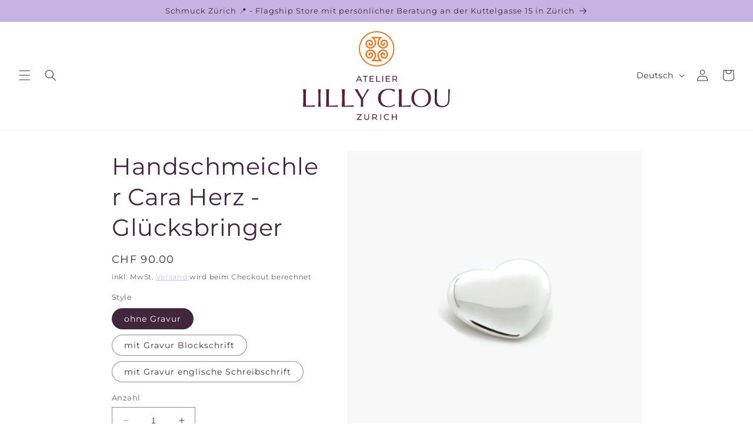

--- FILE ---
content_type: text/html; charset=utf-8
request_url: https://lillyclou.ch/products/handschmeichler-cara-herz
body_size: 44585
content:
<!doctype html>
<html class="no-js" lang="de">
  <head>
	<script src="//lillyclou.ch/cdn/shop/files/pandectes-rules.js?v=10505927173155546686"></script>
	
	
    <meta charset="utf-8">
    <meta http-equiv="X-UA-Compatible" content="IE=edge">
    <meta name="viewport" content="width=device-width,initial-scale=1">
    <meta name="theme-color" content="">
    <meta name="facebook-domain-verification" content="z8q79tcgxgzwut3cv32ajwr0n3yo5u" />
    <!-- Google Tag Manager -->
    <script>(function(w,d,s,l,i){w[l]=w[l]||[];w[l].push({'gtm.start':
    new Date().getTime(),event:'gtm.js'});var f=d.getElementsByTagName(s)[0],
    j=d.createElement(s),dl=l!='dataLayer'?'&l='+l:'';j.async=true;j.src=
    'https://www.googletagmanager.com/gtm.js?id='+i+dl;f.parentNode.insertBefore(j,f);
    })(window,document,'script','dataLayer','GTM-TGLR6QN');</script>
    <!-- End Google Tag Manager -->

    <link rel="canonical" href="https://lillyclou.ch/products/handschmeichler-cara-herz">
    <link rel="preconnect" href="https://cdn.shopify.com" crossorigin><link rel="icon" type="image/png" href="//lillyclou.ch/cdn/shop/files/favicon_32x32_lilly-clou.png?crop=center&height=32&v=1694083357&width=32"><link rel="preconnect" href="https://fonts.shopifycdn.com" crossorigin><title>
      Handschmeichler aus Silber | Glücksbringer | LILLY CLOU
 &ndash; ATELIER LILLY CLOU</title>

    
      <meta name="description" content="925 Sterling Silber Handschmeichler. Der Herz Glücksbringer ist gravierbar und ist somit das perfekte Geschenk für jeden Anlass. Der Handschmeichler ist aus 925 Sterling Silber und wunderschön verarbeitet. Besuchen Sie uns in unserem Flagship Store in Zürich. Gratis Versand Schweiz.">
    

    

<meta property="og:site_name" content="ATELIER LILLY CLOU">
<meta property="og:url" content="https://lillyclou.ch/products/handschmeichler-cara-herz">
<meta property="og:title" content="Handschmeichler aus Silber | Glücksbringer | LILLY CLOU">
<meta property="og:type" content="product">
<meta property="og:description" content="925 Sterling Silber Handschmeichler. Der Herz Glücksbringer ist gravierbar und ist somit das perfekte Geschenk für jeden Anlass. Der Handschmeichler ist aus 925 Sterling Silber und wunderschön verarbeitet. Besuchen Sie uns in unserem Flagship Store in Zürich. Gratis Versand Schweiz."><meta property="og:image" content="http://lillyclou.ch/cdn/shop/files/HandschmeichlerLillyClou.jpg?v=1694171847">
  <meta property="og:image:secure_url" content="https://lillyclou.ch/cdn/shop/files/HandschmeichlerLillyClou.jpg?v=1694171847">
  <meta property="og:image:width" content="3982">
  <meta property="og:image:height" content="4016"><meta property="og:price:amount" content="90.00">
  <meta property="og:price:currency" content="CHF"><meta name="twitter:card" content="summary_large_image">
<meta name="twitter:title" content="Handschmeichler aus Silber | Glücksbringer | LILLY CLOU">
<meta name="twitter:description" content="925 Sterling Silber Handschmeichler. Der Herz Glücksbringer ist gravierbar und ist somit das perfekte Geschenk für jeden Anlass. Der Handschmeichler ist aus 925 Sterling Silber und wunderschön verarbeitet. Besuchen Sie uns in unserem Flagship Store in Zürich. Gratis Versand Schweiz.">


    <script src="//lillyclou.ch/cdn/shop/t/26/assets/constants.js?v=95358004781563950421691660781" defer="defer"></script>
    <script src="//lillyclou.ch/cdn/shop/t/26/assets/pubsub.js?v=2921868252632587581691660781" defer="defer"></script>
    <script src="//lillyclou.ch/cdn/shop/t/26/assets/global.js?v=127210358271191040921691660781" defer="defer"></script>
    <script>window.performance && window.performance.mark && window.performance.mark('shopify.content_for_header.start');</script><meta name="facebook-domain-verification" content="bao0wi1gzq9995vy30vtf66cwql1pm">
<meta name="google-site-verification" content="ISjByebU2sSIEtp3v1yNgEJMbesH9i9FGKDXr7kebVU">
<meta id="shopify-digital-wallet" name="shopify-digital-wallet" content="/75007951151/digital_wallets/dialog">
<meta name="shopify-checkout-api-token" content="14bf8fb4a9b6f798f112e51cedc4ac25">
<meta id="in-context-paypal-metadata" data-shop-id="75007951151" data-venmo-supported="false" data-environment="production" data-locale="de_DE" data-paypal-v4="true" data-currency="CHF">
<link rel="alternate" hreflang="x-default" href="https://lillyclou.ch/products/handschmeichler-cara-herz">
<link rel="alternate" hreflang="de" href="https://lillyclou.ch/products/handschmeichler-cara-herz">
<link rel="alternate" hreflang="en" href="https://lillyclou.ch/en/products/handschmeichler-cara-herz">
<link rel="alternate" hreflang="fr" href="https://lillyclou.ch/fr/products/handschmeichler-cara-herz">
<link rel="alternate" type="application/json+oembed" href="https://lillyclou.ch/products/handschmeichler-cara-herz.oembed">
<script async="async" src="/checkouts/internal/preloads.js?locale=de-CH"></script>
<script id="apple-pay-shop-capabilities" type="application/json">{"shopId":75007951151,"countryCode":"CH","currencyCode":"CHF","merchantCapabilities":["supports3DS"],"merchantId":"gid:\/\/shopify\/Shop\/75007951151","merchantName":"ATELIER LILLY CLOU","requiredBillingContactFields":["postalAddress","email"],"requiredShippingContactFields":["postalAddress","email"],"shippingType":"shipping","supportedNetworks":["visa","masterCard","amex"],"total":{"type":"pending","label":"ATELIER LILLY CLOU","amount":"1.00"},"shopifyPaymentsEnabled":true,"supportsSubscriptions":true}</script>
<script id="shopify-features" type="application/json">{"accessToken":"14bf8fb4a9b6f798f112e51cedc4ac25","betas":["rich-media-storefront-analytics"],"domain":"lillyclou.ch","predictiveSearch":true,"shopId":75007951151,"locale":"de"}</script>
<script>var Shopify = Shopify || {};
Shopify.shop = "lillyclou.myshopify.com";
Shopify.locale = "de";
Shopify.currency = {"active":"CHF","rate":"1.0"};
Shopify.country = "CH";
Shopify.theme = {"name":"Dawn [okas]","id":157460627759,"schema_name":"Dawn","schema_version":"9.0.0","theme_store_id":887,"role":"main"};
Shopify.theme.handle = "null";
Shopify.theme.style = {"id":null,"handle":null};
Shopify.cdnHost = "lillyclou.ch/cdn";
Shopify.routes = Shopify.routes || {};
Shopify.routes.root = "/";</script>
<script type="module">!function(o){(o.Shopify=o.Shopify||{}).modules=!0}(window);</script>
<script>!function(o){function n(){var o=[];function n(){o.push(Array.prototype.slice.apply(arguments))}return n.q=o,n}var t=o.Shopify=o.Shopify||{};t.loadFeatures=n(),t.autoloadFeatures=n()}(window);</script>
<script id="shop-js-analytics" type="application/json">{"pageType":"product"}</script>
<script defer="defer" async type="module" src="//lillyclou.ch/cdn/shopifycloud/shop-js/modules/v2/client.init-shop-cart-sync_e98Ab_XN.de.esm.js"></script>
<script defer="defer" async type="module" src="//lillyclou.ch/cdn/shopifycloud/shop-js/modules/v2/chunk.common_Pcw9EP95.esm.js"></script>
<script defer="defer" async type="module" src="//lillyclou.ch/cdn/shopifycloud/shop-js/modules/v2/chunk.modal_CzmY4ZhL.esm.js"></script>
<script type="module">
  await import("//lillyclou.ch/cdn/shopifycloud/shop-js/modules/v2/client.init-shop-cart-sync_e98Ab_XN.de.esm.js");
await import("//lillyclou.ch/cdn/shopifycloud/shop-js/modules/v2/chunk.common_Pcw9EP95.esm.js");
await import("//lillyclou.ch/cdn/shopifycloud/shop-js/modules/v2/chunk.modal_CzmY4ZhL.esm.js");

  window.Shopify.SignInWithShop?.initShopCartSync?.({"fedCMEnabled":true,"windoidEnabled":true});

</script>
<script id="__st">var __st={"a":75007951151,"offset":3600,"reqid":"71cfc367-bae2-4f6e-b4ee-f504897aab01-1769298200","pageurl":"lillyclou.ch\/products\/handschmeichler-cara-herz","u":"c596c0668630","p":"product","rtyp":"product","rid":8235028218159};</script>
<script>window.ShopifyPaypalV4VisibilityTracking = true;</script>
<script id="captcha-bootstrap">!function(){'use strict';const t='contact',e='account',n='new_comment',o=[[t,t],['blogs',n],['comments',n],[t,'customer']],c=[[e,'customer_login'],[e,'guest_login'],[e,'recover_customer_password'],[e,'create_customer']],r=t=>t.map((([t,e])=>`form[action*='/${t}']:not([data-nocaptcha='true']) input[name='form_type'][value='${e}']`)).join(','),a=t=>()=>t?[...document.querySelectorAll(t)].map((t=>t.form)):[];function s(){const t=[...o],e=r(t);return a(e)}const i='password',u='form_key',d=['recaptcha-v3-token','g-recaptcha-response','h-captcha-response',i],f=()=>{try{return window.sessionStorage}catch{return}},m='__shopify_v',_=t=>t.elements[u];function p(t,e,n=!1){try{const o=window.sessionStorage,c=JSON.parse(o.getItem(e)),{data:r}=function(t){const{data:e,action:n}=t;return t[m]||n?{data:e,action:n}:{data:t,action:n}}(c);for(const[e,n]of Object.entries(r))t.elements[e]&&(t.elements[e].value=n);n&&o.removeItem(e)}catch(o){console.error('form repopulation failed',{error:o})}}const l='form_type',E='cptcha';function T(t){t.dataset[E]=!0}const w=window,h=w.document,L='Shopify',v='ce_forms',y='captcha';let A=!1;((t,e)=>{const n=(g='f06e6c50-85a8-45c8-87d0-21a2b65856fe',I='https://cdn.shopify.com/shopifycloud/storefront-forms-hcaptcha/ce_storefront_forms_captcha_hcaptcha.v1.5.2.iife.js',D={infoText:'Durch hCaptcha geschützt',privacyText:'Datenschutz',termsText:'Allgemeine Geschäftsbedingungen'},(t,e,n)=>{const o=w[L][v],c=o.bindForm;if(c)return c(t,g,e,D).then(n);var r;o.q.push([[t,g,e,D],n]),r=I,A||(h.body.append(Object.assign(h.createElement('script'),{id:'captcha-provider',async:!0,src:r})),A=!0)});var g,I,D;w[L]=w[L]||{},w[L][v]=w[L][v]||{},w[L][v].q=[],w[L][y]=w[L][y]||{},w[L][y].protect=function(t,e){n(t,void 0,e),T(t)},Object.freeze(w[L][y]),function(t,e,n,w,h,L){const[v,y,A,g]=function(t,e,n){const i=e?o:[],u=t?c:[],d=[...i,...u],f=r(d),m=r(i),_=r(d.filter((([t,e])=>n.includes(e))));return[a(f),a(m),a(_),s()]}(w,h,L),I=t=>{const e=t.target;return e instanceof HTMLFormElement?e:e&&e.form},D=t=>v().includes(t);t.addEventListener('submit',(t=>{const e=I(t);if(!e)return;const n=D(e)&&!e.dataset.hcaptchaBound&&!e.dataset.recaptchaBound,o=_(e),c=g().includes(e)&&(!o||!o.value);(n||c)&&t.preventDefault(),c&&!n&&(function(t){try{if(!f())return;!function(t){const e=f();if(!e)return;const n=_(t);if(!n)return;const o=n.value;o&&e.removeItem(o)}(t);const e=Array.from(Array(32),(()=>Math.random().toString(36)[2])).join('');!function(t,e){_(t)||t.append(Object.assign(document.createElement('input'),{type:'hidden',name:u})),t.elements[u].value=e}(t,e),function(t,e){const n=f();if(!n)return;const o=[...t.querySelectorAll(`input[type='${i}']`)].map((({name:t})=>t)),c=[...d,...o],r={};for(const[a,s]of new FormData(t).entries())c.includes(a)||(r[a]=s);n.setItem(e,JSON.stringify({[m]:1,action:t.action,data:r}))}(t,e)}catch(e){console.error('failed to persist form',e)}}(e),e.submit())}));const S=(t,e)=>{t&&!t.dataset[E]&&(n(t,e.some((e=>e===t))),T(t))};for(const o of['focusin','change'])t.addEventListener(o,(t=>{const e=I(t);D(e)&&S(e,y())}));const B=e.get('form_key'),M=e.get(l),P=B&&M;t.addEventListener('DOMContentLoaded',(()=>{const t=y();if(P)for(const e of t)e.elements[l].value===M&&p(e,B);[...new Set([...A(),...v().filter((t=>'true'===t.dataset.shopifyCaptcha))])].forEach((e=>S(e,t)))}))}(h,new URLSearchParams(w.location.search),n,t,e,['guest_login'])})(!0,!0)}();</script>
<script integrity="sha256-4kQ18oKyAcykRKYeNunJcIwy7WH5gtpwJnB7kiuLZ1E=" data-source-attribution="shopify.loadfeatures" defer="defer" src="//lillyclou.ch/cdn/shopifycloud/storefront/assets/storefront/load_feature-a0a9edcb.js" crossorigin="anonymous"></script>
<script data-source-attribution="shopify.dynamic_checkout.dynamic.init">var Shopify=Shopify||{};Shopify.PaymentButton=Shopify.PaymentButton||{isStorefrontPortableWallets:!0,init:function(){window.Shopify.PaymentButton.init=function(){};var t=document.createElement("script");t.src="https://lillyclou.ch/cdn/shopifycloud/portable-wallets/latest/portable-wallets.de.js",t.type="module",document.head.appendChild(t)}};
</script>
<script data-source-attribution="shopify.dynamic_checkout.buyer_consent">
  function portableWalletsHideBuyerConsent(e){var t=document.getElementById("shopify-buyer-consent"),n=document.getElementById("shopify-subscription-policy-button");t&&n&&(t.classList.add("hidden"),t.setAttribute("aria-hidden","true"),n.removeEventListener("click",e))}function portableWalletsShowBuyerConsent(e){var t=document.getElementById("shopify-buyer-consent"),n=document.getElementById("shopify-subscription-policy-button");t&&n&&(t.classList.remove("hidden"),t.removeAttribute("aria-hidden"),n.addEventListener("click",e))}window.Shopify?.PaymentButton&&(window.Shopify.PaymentButton.hideBuyerConsent=portableWalletsHideBuyerConsent,window.Shopify.PaymentButton.showBuyerConsent=portableWalletsShowBuyerConsent);
</script>
<script>
  function portableWalletsCleanup(e){e&&e.src&&console.error("Failed to load portable wallets script "+e.src);var t=document.querySelectorAll("shopify-accelerated-checkout .shopify-payment-button__skeleton, shopify-accelerated-checkout-cart .wallet-cart-button__skeleton"),e=document.getElementById("shopify-buyer-consent");for(let e=0;e<t.length;e++)t[e].remove();e&&e.remove()}function portableWalletsNotLoadedAsModule(e){e instanceof ErrorEvent&&"string"==typeof e.message&&e.message.includes("import.meta")&&"string"==typeof e.filename&&e.filename.includes("portable-wallets")&&(window.removeEventListener("error",portableWalletsNotLoadedAsModule),window.Shopify.PaymentButton.failedToLoad=e,"loading"===document.readyState?document.addEventListener("DOMContentLoaded",window.Shopify.PaymentButton.init):window.Shopify.PaymentButton.init())}window.addEventListener("error",portableWalletsNotLoadedAsModule);
</script>

<script type="module" src="https://lillyclou.ch/cdn/shopifycloud/portable-wallets/latest/portable-wallets.de.js" onError="portableWalletsCleanup(this)" crossorigin="anonymous"></script>
<script nomodule>
  document.addEventListener("DOMContentLoaded", portableWalletsCleanup);
</script>

<link id="shopify-accelerated-checkout-styles" rel="stylesheet" media="screen" href="https://lillyclou.ch/cdn/shopifycloud/portable-wallets/latest/accelerated-checkout-backwards-compat.css" crossorigin="anonymous">
<style id="shopify-accelerated-checkout-cart">
        #shopify-buyer-consent {
  margin-top: 1em;
  display: inline-block;
  width: 100%;
}

#shopify-buyer-consent.hidden {
  display: none;
}

#shopify-subscription-policy-button {
  background: none;
  border: none;
  padding: 0;
  text-decoration: underline;
  font-size: inherit;
  cursor: pointer;
}

#shopify-subscription-policy-button::before {
  box-shadow: none;
}

      </style>
<script id="sections-script" data-sections="header" defer="defer" src="//lillyclou.ch/cdn/shop/t/26/compiled_assets/scripts.js?v=1376"></script>
<script>window.performance && window.performance.mark && window.performance.mark('shopify.content_for_header.end');</script>


    <style data-shopify>
      @font-face {
  font-family: Montserrat;
  font-weight: 400;
  font-style: normal;
  font-display: swap;
  src: url("//lillyclou.ch/cdn/fonts/montserrat/montserrat_n4.81949fa0ac9fd2021e16436151e8eaa539321637.woff2") format("woff2"),
       url("//lillyclou.ch/cdn/fonts/montserrat/montserrat_n4.a6c632ca7b62da89c3594789ba828388aac693fe.woff") format("woff");
}

      @font-face {
  font-family: Montserrat;
  font-weight: 700;
  font-style: normal;
  font-display: swap;
  src: url("//lillyclou.ch/cdn/fonts/montserrat/montserrat_n7.3c434e22befd5c18a6b4afadb1e3d77c128c7939.woff2") format("woff2"),
       url("//lillyclou.ch/cdn/fonts/montserrat/montserrat_n7.5d9fa6e2cae713c8fb539a9876489d86207fe957.woff") format("woff");
}

      @font-face {
  font-family: Montserrat;
  font-weight: 400;
  font-style: italic;
  font-display: swap;
  src: url("//lillyclou.ch/cdn/fonts/montserrat/montserrat_i4.5a4ea298b4789e064f62a29aafc18d41f09ae59b.woff2") format("woff2"),
       url("//lillyclou.ch/cdn/fonts/montserrat/montserrat_i4.072b5869c5e0ed5b9d2021e4c2af132e16681ad2.woff") format("woff");
}

      @font-face {
  font-family: Montserrat;
  font-weight: 700;
  font-style: italic;
  font-display: swap;
  src: url("//lillyclou.ch/cdn/fonts/montserrat/montserrat_i7.a0d4a463df4f146567d871890ffb3c80408e7732.woff2") format("woff2"),
       url("//lillyclou.ch/cdn/fonts/montserrat/montserrat_i7.f6ec9f2a0681acc6f8152c40921d2a4d2e1a2c78.woff") format("woff");
}

      @font-face {
  font-family: Montserrat;
  font-weight: 400;
  font-style: normal;
  font-display: swap;
  src: url("//lillyclou.ch/cdn/fonts/montserrat/montserrat_n4.81949fa0ac9fd2021e16436151e8eaa539321637.woff2") format("woff2"),
       url("//lillyclou.ch/cdn/fonts/montserrat/montserrat_n4.a6c632ca7b62da89c3594789ba828388aac693fe.woff") format("woff");
}


      :root {
        --font-body-family: Montserrat, sans-serif;
        --font-body-style: normal;
        --font-body-weight: 400;
        --font-body-weight-bold: 700;

        --font-heading-family: Montserrat, sans-serif;
        --font-heading-style: normal;
        --font-heading-weight: 400;

        --font-body-scale: 1.0;
        --font-heading-scale: 1.0;

        --color-base-text: 65, 39, 59;
        --color-shadow: 65, 39, 59;
        --color-base-background-1: 255, 255, 255;
        --color-base-background-2: 197, 180, 227;
        --color-base-solid-button-labels: 65, 39, 59;
        --color-base-outline-button-labels: 197, 180, 227;
        --color-base-accent-1: 197, 180, 227;
        --color-base-accent-2: 128, 224, 167;
        --payment-terms-background-color: #fff;

        --gradient-base-background-1: #fff;
        --gradient-base-background-2: #c5b4e3;
        --gradient-base-accent-1: linear-gradient(54deg, rgba(197, 180, 227, 1) 14%, rgba(255, 250, 99, 1) 85%);
        --gradient-base-accent-2: #80e0a7;

        --media-padding: px;
        --media-border-opacity: 0.05;
        --media-border-width: 1px;
        --media-radius: 0px;
        --media-shadow-opacity: 0.0;
        --media-shadow-horizontal-offset: 0px;
        --media-shadow-vertical-offset: 4px;
        --media-shadow-blur-radius: 5px;
        --media-shadow-visible: 0;

        --page-width: 100rem;
        --page-width-margin: 0rem;

        --product-card-image-padding: 0.0rem;
        --product-card-corner-radius: 0.0rem;
        --product-card-text-alignment: left;
        --product-card-border-width: 0.0rem;
        --product-card-border-opacity: 0.1;
        --product-card-shadow-opacity: 0.0;
        --product-card-shadow-visible: 0;
        --product-card-shadow-horizontal-offset: 0.0rem;
        --product-card-shadow-vertical-offset: 0.4rem;
        --product-card-shadow-blur-radius: 0.5rem;

        --collection-card-image-padding: 0.0rem;
        --collection-card-corner-radius: 0.0rem;
        --collection-card-text-alignment: left;
        --collection-card-border-width: 0.0rem;
        --collection-card-border-opacity: 0.1;
        --collection-card-shadow-opacity: 0.0;
        --collection-card-shadow-visible: 0;
        --collection-card-shadow-horizontal-offset: 0.0rem;
        --collection-card-shadow-vertical-offset: 0.4rem;
        --collection-card-shadow-blur-radius: 0.5rem;

        --blog-card-image-padding: 0.0rem;
        --blog-card-corner-radius: 0.0rem;
        --blog-card-text-alignment: left;
        --blog-card-border-width: 0.0rem;
        --blog-card-border-opacity: 0.1;
        --blog-card-shadow-opacity: 0.0;
        --blog-card-shadow-visible: 0;
        --blog-card-shadow-horizontal-offset: 0.0rem;
        --blog-card-shadow-vertical-offset: 0.4rem;
        --blog-card-shadow-blur-radius: 0.5rem;

        --badge-corner-radius: 4.0rem;

        --popup-border-width: 1px;
        --popup-border-opacity: 0.1;
        --popup-corner-radius: 0px;
        --popup-shadow-opacity: 0.0;
        --popup-shadow-horizontal-offset: 0px;
        --popup-shadow-vertical-offset: 4px;
        --popup-shadow-blur-radius: 5px;

        --drawer-border-width: 1px;
        --drawer-border-opacity: 0.1;
        --drawer-shadow-opacity: 0.0;
        --drawer-shadow-horizontal-offset: 0px;
        --drawer-shadow-vertical-offset: 4px;
        --drawer-shadow-blur-radius: 5px;

        --spacing-sections-desktop: 0px;
        --spacing-sections-mobile: 0px;

        --grid-desktop-vertical-spacing: 8px;
        --grid-desktop-horizontal-spacing: 8px;
        --grid-mobile-vertical-spacing: 4px;
        --grid-mobile-horizontal-spacing: 4px;

        --text-boxes-border-opacity: 0.1;
        --text-boxes-border-width: 0px;
        --text-boxes-radius: 0px;
        --text-boxes-shadow-opacity: 0.0;
        --text-boxes-shadow-visible: 0;
        --text-boxes-shadow-horizontal-offset: 0px;
        --text-boxes-shadow-vertical-offset: 4px;
        --text-boxes-shadow-blur-radius: 5px;

        --buttons-radius: 0px;
        --buttons-radius-outset: 0px;
        --buttons-border-width: 1px;
        --buttons-border-opacity: 1.0;
        --buttons-shadow-opacity: 0.1;
        --buttons-shadow-visible: 1;
        --buttons-shadow-horizontal-offset: 0px;
        --buttons-shadow-vertical-offset: 4px;
        --buttons-shadow-blur-radius: 5px;
        --buttons-border-offset: 0.3px;

        --inputs-radius: 0px;
        --inputs-border-width: 1px;
        --inputs-border-opacity: 0.55;
        --inputs-shadow-opacity: 0.0;
        --inputs-shadow-horizontal-offset: 0px;
        --inputs-margin-offset: 0px;
        --inputs-shadow-vertical-offset: 4px;
        --inputs-shadow-blur-radius: 5px;
        --inputs-radius-outset: 0px;

        --variant-pills-radius: 40px;
        --variant-pills-border-width: 1px;
        --variant-pills-border-opacity: 0.55;
        --variant-pills-shadow-opacity: 0.0;
        --variant-pills-shadow-horizontal-offset: 0px;
        --variant-pills-shadow-vertical-offset: 4px;
        --variant-pills-shadow-blur-radius: 5px;
      }

      *,
      *::before,
      *::after {
        box-sizing: inherit;
      }

      html {
        box-sizing: border-box;
        font-size: calc(var(--font-body-scale) * 62.5%);
        height: 100%;
      }

      body {
        display: grid;
        grid-template-rows: auto auto 1fr auto;
        grid-template-columns: 100%;
        min-height: 100%;
        margin: 0;
        font-size: 1.5rem;
        letter-spacing: 0.06rem;
        line-height: calc(1 + 0.8 / var(--font-body-scale));
        font-family: var(--font-body-family);
        font-style: var(--font-body-style);
        font-weight: var(--font-body-weight);
      }

      @media screen and (min-width: 750px) {
        body {
          font-size: 1.6rem;
        }
      }
    </style>

    <link href="//lillyclou.ch/cdn/shop/t/26/assets/base.css?v=58413981354752292241692044168" rel="stylesheet" type="text/css" media="all" />
<link rel="preload" as="font" href="//lillyclou.ch/cdn/fonts/montserrat/montserrat_n4.81949fa0ac9fd2021e16436151e8eaa539321637.woff2" type="font/woff2" crossorigin><link rel="preload" as="font" href="//lillyclou.ch/cdn/fonts/montserrat/montserrat_n4.81949fa0ac9fd2021e16436151e8eaa539321637.woff2" type="font/woff2" crossorigin><link rel="stylesheet" href="//lillyclou.ch/cdn/shop/t/26/assets/component-predictive-search.css?v=85913294783299393391691660781" media="print" onload="this.media='all'"><script>document.documentElement.className = document.documentElement.className.replace('no-js', 'js');
    if (Shopify.designMode) {
      document.documentElement.classList.add('shopify-design-mode');
    }
    </script>
 <meta name="p:domain_verify" content="a5a30f91f21f40c101e53365dd0ec177"/>
  <script type="text/javascript">
  window.Rivo = window.Rivo || {};
  window.Rivo.common = window.Rivo.common || {};
  window.Rivo.common.shop = {
    permanent_domain: 'lillyclou.myshopify.com',
    currency: "CHF",
    money_format: "CHF {{amount}}",
    id: 75007951151
  };
  

  window.Rivo.common.template = 'product';
  window.Rivo.common.cart = {};
  window.Rivo.common.vapid_public_key = "BJuXCmrtTK335SuczdNVYrGVtP_WXn4jImChm49st7K7z7e8gxSZUKk4DhUpk8j2Xpiw5G4-ylNbMKLlKkUEU98=";
  window.Rivo.global_config = {"asset_urls":{"loy":{"api_js":"https:\/\/cdn.shopify.com\/s\/files\/1\/0194\/1736\/6592\/t\/1\/assets\/ba_rivo_api.js?v=1701355554","init_js":"https:\/\/cdn.shopify.com\/s\/files\/1\/0194\/1736\/6592\/t\/1\/assets\/ba_loy_init.js?v=1701355545","referrals_js":"https:\/\/cdn.shopify.com\/s\/files\/1\/0194\/1736\/6592\/t\/1\/assets\/ba_loy_referrals.js?v=1701355550","referrals_css":"https:\/\/cdn.shopify.com\/s\/files\/1\/0194\/1736\/6592\/t\/1\/assets\/ba_loy_referrals.css?v=1700287043","widget_js":"https:\/\/cdn.shopify.com\/s\/files\/1\/0194\/1736\/6592\/t\/1\/assets\/ba_loy_widget.js?v=1701355547","widget_css":"https:\/\/cdn.shopify.com\/s\/files\/1\/0194\/1736\/6592\/t\/1\/assets\/ba_loy_widget.css?v=1692840875","page_init_js":"https:\/\/cdn.shopify.com\/s\/files\/1\/0194\/1736\/6592\/t\/1\/assets\/ba_loy_page_init.js?v=1701355548","page_widget_js":"https:\/\/cdn.shopify.com\/s\/files\/1\/0194\/1736\/6592\/t\/1\/assets\/ba_loy_page_widget.js?v=1701355549","page_widget_css":"https:\/\/cdn.shopify.com\/s\/files\/1\/0194\/1736\/6592\/t\/1\/assets\/ba_loy_page.css?v=1693059047","page_preview_js":"\/assets\/msg\/loy_page_preview.js"},"rev":{"init_js":"https:\/\/cdn.shopify.com\/s\/files\/1\/0194\/1736\/6592\/t\/1\/assets\/ba_rev_init.js?v=1696816761","display_js":"https:\/\/cdn.shopify.com\/s\/files\/1\/0194\/1736\/6592\/t\/1\/assets\/ba_rev_display.js?v=1696816764","modal_js":"https:\/\/cdn.shopify.com\/s\/files\/1\/0194\/1736\/6592\/t\/1\/assets\/ba_rev_modal.js?v=1696816762","widget_css":"https:\/\/cdn.shopify.com\/s\/files\/1\/0194\/1736\/6592\/t\/1\/assets\/ba_rev_widget.css?v=1680320455","modal_css":"https:\/\/cdn.shopify.com\/s\/files\/1\/0194\/1736\/6592\/t\/1\/assets\/ba_rev_modal.css?v=1680295707"},"pu":{"init_js":"https:\/\/cdn.shopify.com\/s\/files\/1\/0194\/1736\/6592\/t\/1\/assets\/ba_pu_init.js?v=1635877170"},"widgets":{"init_js":"https:\/\/cdn.shopify.com\/s\/files\/1\/0194\/1736\/6592\/t\/1\/assets\/ba_widget_init.js?v=1693880958","modal_js":"https:\/\/cdn.shopify.com\/s\/files\/1\/0194\/1736\/6592\/t\/1\/assets\/ba_widget_modal.js?v=1693880960","modal_css":"https:\/\/cdn.shopify.com\/s\/files\/1\/0194\/1736\/6592\/t\/1\/assets\/ba_widget_modal.css?v=1654723622"},"forms":{"init_js":"https:\/\/cdn.shopify.com\/s\/files\/1\/0194\/1736\/6592\/t\/1\/assets\/ba_forms_init.js?v=1701355552","widget_js":"https:\/\/cdn.shopify.com\/s\/files\/1\/0194\/1736\/6592\/t\/1\/assets\/ba_forms_widget.js?v=1701355553","forms_css":"https:\/\/cdn.shopify.com\/s\/files\/1\/0194\/1736\/6592\/t\/1\/assets\/ba_forms.css?v=1691714518"},"global":{"helper_js":"https:\/\/cdn.shopify.com\/s\/files\/1\/0194\/1736\/6592\/t\/1\/assets\/ba_tracking.js?v=1680229884"}},"proxy_paths":{"pop":"\/apps\/ba-pop","app_metrics":"\/apps\/ba-pop\/app_metrics","push_subscription":"\/apps\/ba-pop\/push"},"aat":["pop"],"pv":false,"sts":false,"bam":false,"batc":false,"base_money_format":"CHF {{amount}}","loy_js_api_enabled":false,"shop":{"name":"ATELIER LILLY CLOU","domain":"lillyclou.ch"}};

  
    if (window.Rivo.common.template == 'product'){
      window.Rivo.common.product = {
        id: 8235028218159, price: 9000, handle: "handschmeichler-cara-herz", tags: ["Freundschaft","Gravur","Handschmeichler","Herz","Trauzeugen \/ Bridesmaid"],
        available: true, title: "Handschmeichler Cara Herz - Glücksbringer", variants: [{"id":44876225216815,"title":"ohne Gravur","option1":"ohne Gravur","option2":null,"option3":null,"sku":"","requires_shipping":true,"taxable":true,"featured_image":null,"available":true,"name":"Handschmeichler Cara Herz - Glücksbringer - ohne Gravur","public_title":"ohne Gravur","options":["ohne Gravur"],"price":9000,"weight":0,"compare_at_price":null,"inventory_management":"shopify","barcode":"","requires_selling_plan":false,"selling_plan_allocations":[]},{"id":44876225249583,"title":"mit Gravur Blockschrift","option1":"mit Gravur Blockschrift","option2":null,"option3":null,"sku":"","requires_shipping":true,"taxable":true,"featured_image":null,"available":true,"name":"Handschmeichler Cara Herz - Glücksbringer - mit Gravur Blockschrift","public_title":"mit Gravur Blockschrift","options":["mit Gravur Blockschrift"],"price":12000,"weight":0,"compare_at_price":null,"inventory_management":"shopify","barcode":"","requires_selling_plan":false,"selling_plan_allocations":[]},{"id":44876225282351,"title":"mit Gravur englische Schreibschrift","option1":"mit Gravur englische Schreibschrift","option2":null,"option3":null,"sku":"","requires_shipping":true,"taxable":true,"featured_image":null,"available":true,"name":"Handschmeichler Cara Herz - Glücksbringer - mit Gravur englische Schreibschrift","public_title":"mit Gravur englische Schreibschrift","options":["mit Gravur englische Schreibschrift"],"price":12000,"weight":0,"compare_at_price":null,"inventory_management":"shopify","barcode":"","requires_selling_plan":false,"selling_plan_allocations":[]}]
      };
    }
  




    window.Rivo.widgets_config = {"id":153484,"active":false,"frequency_limit_amount":2,"frequency_limit_time_unit":"days","background_image":{"position":"none"},"initial_state":{"body":"Sign up and unlock your instant discount","title":"Get 10% off your order","cta_text":"Claim Discount","show_email":true,"action_text":"Saving...","footer_text":"You are signing up to receive communication via email and can unsubscribe at any time.","dismiss_text":"No thanks","email_placeholder":"Email Address","phone_placeholder":"Phone Number","show_phone_number":false},"success_state":{"body":"Thanks for subscribing. Copy your discount code and apply to your next order.","title":"Discount Unlocked 🎉","cta_text":"Continue shopping","cta_action":"dismiss"},"closed_state":{"action":"close_widget","font_size":"20","action_text":"GET 10% OFF","display_offset":"300","display_position":"left"},"error_state":{"submit_error":"Sorry, please try again later","invalid_email":"Please enter valid email address!","error_subscribing":"Error subscribing, try again later","already_registered":"You have already registered","invalid_phone_number":"Please enter valid phone number!"},"trigger":{"delay":0},"colors":{"link_color":"#4FC3F7","sticky_bar_bg":"#C62828","cta_font_color":"#fff","body_font_color":"#000","sticky_bar_text":"#fff","background_color":"#fff","error_background":"#ffdede","error_text_color":"#ff2626","title_font_color":"#000","footer_font_color":"#bbb","dismiss_font_color":"#bbb","cta_background_color":"#000","sticky_coupon_bar_bg":"#286ef8","sticky_coupon_bar_text":"#fff"},"sticky_coupon_bar":{},"display_style":{"font":"Arial","size":"regular","align":"center"},"dismissable":true,"has_background":false,"opt_in_channels":["email"],"rules":[],"widget_css":".powered_by_rivo{\n  display: block;\n}\n.ba_widget_main_design {\n  background: #fff;\n}\n.ba_widget_content{text-align: center}\n.ba_widget_parent{\n  font-family: Arial;\n}\n.ba_widget_parent.background{\n}\n.ba_widget_left_content{\n}\n.ba_widget_right_content{\n}\n#ba_widget_cta_button:disabled{\n  background: #000cc;\n}\n#ba_widget_cta_button{\n  background: #000;\n  color: #fff;\n}\n#ba_widget_cta_button:after {\n  background: #000e0;\n}\n.ba_initial_state_title, .ba_success_state_title{\n  color: #000;\n}\n.ba_initial_state_body, .ba_success_state_body{\n  color: #000;\n}\n.ba_initial_state_dismiss_text{\n  color: #bbb;\n}\n.ba_initial_state_footer_text, .ba_initial_state_sms_agreement{\n  color: #bbb;\n}\n.ba_widget_error{\n  color: #ff2626;\n  background: #ffdede;\n}\n.ba_link_color{\n  color: #4FC3F7;\n}\n","custom_css":null,"logo":null};

</script>


<script type="text/javascript">
  

  //Global snippet for Rivo
  //this is updated automatically - do not edit manually.

  function loadScript(src, defer, done) {
    var js = document.createElement('script');
    js.src = src;
    js.defer = defer;
    js.onload = function(){done();};
    js.onerror = function(){
      done(new Error('Failed to load script ' + src));
    };
    document.head.appendChild(js);
  }

  function browserSupportsAllFeatures() {
    return window.Promise && window.fetch && window.Symbol;
  }

  if (browserSupportsAllFeatures()) {
    main();
  } else {
    loadScript('https://polyfill-fastly.net/v3/polyfill.min.js?features=Promise,fetch', true, main);
  }

  function loadAppScripts(){
     if (window.Rivo.global_config.aat.includes("loy")){
      loadScript(window.Rivo.global_config.asset_urls.loy.init_js, true, function(){});
     }

     if (window.Rivo.global_config.aat.includes("rev")){
      loadScript(window.Rivo.global_config.asset_urls.rev.init_js, true, function(){});
     }

     if (window.Rivo.global_config.aat.includes("pu")){
      loadScript(window.Rivo.global_config.asset_urls.pu.init_js, true, function(){});
     }

     if (window.Rivo.global_config.aat.includes("pop") || window.Rivo.global_config.aat.includes("pu")){
      loadScript(window.Rivo.global_config.asset_urls.widgets.init_js, true, function(){});
     }
  }

  function main(err) {
    loadScript(window.Rivo.global_config.asset_urls.global.helper_js, false, loadAppScripts);
  }
</script>

<!-- BEGIN app block: shopify://apps/pandectes-gdpr/blocks/banner/58c0baa2-6cc1-480c-9ea6-38d6d559556a -->
  
    
      <!-- TCF is active, scripts are loaded above -->
      
      <script>
        
          window.PandectesSettings = {"store":{"id":75007951151,"plan":"plus","theme":"Dawn [okas]","primaryLocale":"de","adminMode":false,"headless":false,"storefrontRootDomain":"","checkoutRootDomain":"","storefrontAccessToken":""},"tsPublished":1743409785,"declaration":{"showPurpose":false,"showProvider":false,"declIntroText":"Wir verwenden Cookies, um die Funktionalität der Website zu optimieren, die Leistung zu analysieren und Ihnen ein personalisiertes Erlebnis zu bieten. Einige Cookies sind für den ordnungsgemäßen Betrieb der Website unerlässlich. Diese Cookies können nicht deaktiviert werden. In diesem Fenster können Sie Ihre Präferenzen für Cookies verwalten.","showDateGenerated":true},"language":{"unpublished":[],"languageMode":"Single","fallbackLanguage":"de","languageDetection":"browser","languagesSupported":[]},"texts":{"managed":{"headerText":{"de":"Wir respektieren Ihre Privatsphäre"},"consentText":{"de":"Wir verwenden Cookies und andere Technologien zur Personalisierung Ihres Nutzererlebnisses sowie für Marketing- und Analysezwecke. Erfahren Sie mehr in unserer Datenschutzerklärung."},"linkText":{"de":"Datenschutzerklärung"},"imprintText":{"de":"Impressum"},"allowButtonText":{"de":"Annehmen"},"denyButtonText":{"de":"Ablehnen"},"dismissButtonText":{"de":"Okay"},"leaveSiteButtonText":{"de":"Diese Seite verlassen"},"preferencesButtonText":{"de":"Einstellungen"},"cookiePolicyText":{"de":"Cookie-Richtlinie"},"preferencesPopupTitleText":{"de":"Einwilligungseinstellungen verwalten"},"preferencesPopupIntroText":{"de":"Wir verwenden Cookies, um die Funktionalität der Website zu optimieren, die Leistung zu analysieren und Ihnen ein personalisiertes Erlebnis zu bieten. Einige Cookies sind für den ordnungsgemäßen Betrieb der Website unerlässlich. Diese Cookies können nicht deaktiviert werden. In diesem Fenster können Sie Ihre Präferenzen für Cookies verwalten."},"preferencesPopupSaveButtonText":{"de":"Auswahl speichern"},"preferencesPopupCloseButtonText":{"de":"Schließen"},"preferencesPopupAcceptAllButtonText":{"de":"Alles Akzeptieren"},"preferencesPopupRejectAllButtonText":{"de":"Alles ablehnen"},"cookiesDetailsText":{"de":"Cookie-Details"},"preferencesPopupAlwaysAllowedText":{"de":"Immer erlaubt"},"accessSectionParagraphText":{"de":"Sie haben das Recht, jederzeit auf Ihre Daten zuzugreifen."},"accessSectionTitleText":{"de":"Datenübertragbarkeit"},"accessSectionAccountInfoActionText":{"de":"persönliche Daten"},"accessSectionDownloadReportActionText":{"de":"Alle Daten anfordern"},"accessSectionGDPRRequestsActionText":{"de":"Anfragen betroffener Personen"},"accessSectionOrdersRecordsActionText":{"de":"Aufträge"},"rectificationSectionParagraphText":{"de":"Sie haben das Recht, die Aktualisierung Ihrer Daten zu verlangen, wann immer Sie dies für angemessen halten."},"rectificationSectionTitleText":{"de":"Datenberichtigung"},"rectificationCommentPlaceholder":{"de":"Beschreiben Sie, was Sie aktualisieren möchten"},"rectificationCommentValidationError":{"de":"Kommentar ist erforderlich"},"rectificationSectionEditAccountActionText":{"de":"Aktualisierung anfordern"},"erasureSectionTitleText":{"de":"Recht auf Löschung"},"erasureSectionParagraphText":{"de":"Sie haben das Recht, die Löschung aller Ihrer Daten zu verlangen. Danach können Sie nicht mehr auf Ihr Konto zugreifen."},"erasureSectionRequestDeletionActionText":{"de":"Löschung personenbezogener Daten anfordern"},"consentDate":{"de":"Zustimmungsdatum"},"consentId":{"de":"Einwilligungs-ID"},"consentSectionChangeConsentActionText":{"de":"Einwilligungspräferenz ändern"},"consentSectionConsentedText":{"de":"Sie haben der Cookie-Richtlinie dieser Website zugestimmt am"},"consentSectionNoConsentText":{"de":"Sie haben der Cookie-Richtlinie dieser Website nicht zugestimmt."},"consentSectionTitleText":{"de":"Ihre Cookie-Einwilligung"},"consentStatus":{"de":"Einwilligungspräferenz"},"confirmationFailureMessage":{"de":"Ihre Anfrage wurde nicht bestätigt. Bitte versuchen Sie es erneut und wenn das Problem weiterhin besteht, wenden Sie sich an den Ladenbesitzer, um Hilfe zu erhalten"},"confirmationFailureTitle":{"de":"Ein Problem ist aufgetreten"},"confirmationSuccessMessage":{"de":"Wir werden uns in Kürze zu Ihrem Anliegen bei Ihnen melden."},"confirmationSuccessTitle":{"de":"Ihre Anfrage wurde bestätigt"},"guestsSupportEmailFailureMessage":{"de":"Ihre Anfrage wurde nicht übermittelt. Bitte versuchen Sie es erneut und wenn das Problem weiterhin besteht, wenden Sie sich an den Shop-Inhaber, um Hilfe zu erhalten."},"guestsSupportEmailFailureTitle":{"de":"Ein Problem ist aufgetreten"},"guestsSupportEmailPlaceholder":{"de":"E-Mail-Addresse"},"guestsSupportEmailSuccessMessage":{"de":"Wenn Sie als Kunde dieses Shops registriert sind, erhalten Sie in Kürze eine E-Mail mit Anweisungen zum weiteren Vorgehen."},"guestsSupportEmailSuccessTitle":{"de":"Vielen Dank für die Anfrage"},"guestsSupportEmailValidationError":{"de":"Email ist ungültig"},"guestsSupportInfoText":{"de":"Bitte loggen Sie sich mit Ihrem Kundenkonto ein, um fortzufahren."},"submitButton":{"de":"einreichen"},"submittingButton":{"de":"Senden..."},"cancelButton":{"de":"Abbrechen"},"declIntroText":{"de":"Wir verwenden Cookies, um die Funktionalität der Website zu optimieren, die Leistung zu analysieren und Ihnen ein personalisiertes Erlebnis zu bieten. Einige Cookies sind für den ordnungsgemäßen Betrieb der Website unerlässlich. Diese Cookies können nicht deaktiviert werden. In diesem Fenster können Sie Ihre Präferenzen für Cookies verwalten."},"declName":{"de":"Name"},"declPurpose":{"de":"Zweck"},"declType":{"de":"Typ"},"declRetention":{"de":"Speicherdauer"},"declProvider":{"de":"Anbieter"},"declFirstParty":{"de":"Erstanbieter"},"declThirdParty":{"de":"Drittanbieter"},"declSeconds":{"de":"Sekunden"},"declMinutes":{"de":"Minuten"},"declHours":{"de":"Std."},"declDays":{"de":"Tage"},"declMonths":{"de":"Monate"},"declYears":{"de":"Jahre"},"declSession":{"de":"Sitzung"},"declDomain":{"de":"Domain"},"declPath":{"de":"Weg"}},"categories":{"strictlyNecessaryCookiesTitleText":{"de":"Unbedingt erforderlich"},"strictlyNecessaryCookiesDescriptionText":{"de":"Diese Cookies sind unerlässlich, damit Sie sich auf der Website bewegen und ihre Funktionen nutzen können, z. B. den Zugriff auf sichere Bereiche der Website. Ohne diese Cookies kann die Website nicht richtig funktionieren."},"functionalityCookiesTitleText":{"de":"Funktionale Cookies"},"functionalityCookiesDescriptionText":{"de":"Diese Cookies ermöglichen es der Website, verbesserte Funktionalität und Personalisierung bereitzustellen. Sie können von uns oder von Drittanbietern gesetzt werden, deren Dienste wir auf unseren Seiten hinzugefügt haben. Wenn Sie diese Cookies nicht zulassen, funktionieren einige oder alle dieser Dienste möglicherweise nicht richtig."},"performanceCookiesTitleText":{"de":"Performance-Cookies"},"performanceCookiesDescriptionText":{"de":"Diese Cookies ermöglichen es uns, die Leistung unserer Website zu überwachen und zu verbessern. Sie ermöglichen es uns beispielsweise, Besuche zu zählen, Verkehrsquellen zu identifizieren und zu sehen, welche Teile der Website am beliebtesten sind."},"targetingCookiesTitleText":{"de":"Targeting-Cookies"},"targetingCookiesDescriptionText":{"de":"Diese Cookies können von unseren Werbepartnern über unsere Website gesetzt werden. Sie können von diesen Unternehmen verwendet werden, um ein Profil Ihrer Interessen zu erstellen und Ihnen relevante Werbung auf anderen Websites anzuzeigen. Sie speichern keine direkten personenbezogenen Daten, sondern basieren auf der eindeutigen Identifizierung Ihres Browsers und Ihres Internetgeräts. Wenn Sie diese Cookies nicht zulassen, erleben Sie weniger zielgerichtete Werbung."},"unclassifiedCookiesTitleText":{"de":"Unklassifizierte Cookies"},"unclassifiedCookiesDescriptionText":{"de":"Unklassifizierte Cookies sind Cookies, die wir gerade zusammen mit den Anbietern einzelner Cookies klassifizieren."}},"auto":{}},"library":{"previewMode":false,"fadeInTimeout":0,"defaultBlocked":7,"showLink":true,"showImprintLink":true,"showGoogleLink":false,"enabled":true,"cookie":{"expiryDays":365,"secure":true,"domain":""},"dismissOnScroll":false,"dismissOnWindowClick":false,"dismissOnTimeout":false,"palette":{"popup":{"background":"#FFFFFF","backgroundForCalculations":{"a":1,"b":255,"g":255,"r":255},"text":"#40263A"},"button":{"background":"transparent","backgroundForCalculations":{"a":1,"b":255,"g":255,"r":255},"text":"#40263A","textForCalculation":{"a":1,"b":58,"g":38,"r":64},"border":"#40263A"}},"content":{"href":"https://lillyclou.myshopify.com/policies/privacy-policy","imprintHref":"https://lillyclou.ch/pages/impressum","close":"&#10005;","target":"","logo":"<img class=\"cc-banner-logo\" style=\"max-height: 40px;\" src=\"https://lillyclou.myshopify.com/cdn/shop/files/pandectes-banner-logo.png\" alt=\"logo\" />"},"window":"<div role=\"dialog\" aria-live=\"polite\" aria-label=\"cookieconsent\" aria-describedby=\"cookieconsent:desc\" id=\"pandectes-banner\" class=\"cc-window-wrapper cc-popup-wrapper\"><div class=\"pd-cookie-banner-window cc-window {{classes}}\"><!--googleoff: all-->{{children}}<!--googleon: all--></div></div>","compliance":{"custom":"<div class=\"cc-compliance cc-highlight\">{{preferences}}{{allow}}{{deny}}</div>"},"type":"custom","layouts":{"basic":"{{logo}}{{messagelink}}{{compliance}}"},"position":"popup","theme":"wired","revokable":true,"animateRevokable":false,"revokableReset":false,"revokableLogoUrl":"https://lillyclou.myshopify.com/cdn/shop/files/pandectes-reopen-logo.png","revokablePlacement":"bottom-left","revokableMarginHorizontal":15,"revokableMarginVertical":15,"static":false,"autoAttach":true,"hasTransition":true,"blacklistPage":[""],"elements":{"close":"<button aria-label=\"dismiss cookie message\" type=\"button\" tabindex=\"0\" class=\"cc-close\">{{close}}</button>","dismiss":"<button aria-label=\"dismiss cookie message\" type=\"button\" tabindex=\"0\" class=\"cc-btn cc-btn-decision cc-dismiss\">{{dismiss}}</button>","allow":"<button aria-label=\"allow cookies\" type=\"button\" tabindex=\"0\" class=\"cc-btn cc-btn-decision cc-allow\">{{allow}}</button>","deny":"<button aria-label=\"deny cookies\" type=\"button\" tabindex=\"0\" class=\"cc-btn cc-btn-decision cc-deny\">{{deny}}</button>","preferences":"<button aria-label=\"settings cookies\" tabindex=\"0\" type=\"button\" class=\"cc-btn cc-settings\" onclick=\"Pandectes.fn.openPreferences()\">{{preferences}}</button>"}},"geolocation":{"brOnly":false,"caOnly":false,"chOnly":false,"euOnly":false,"jpOnly":false,"thOnly":false,"zaOnly":false,"canadaOnly":false,"globalVisibility":true},"dsr":{"guestsSupport":false,"accessSectionDownloadReportAuto":false},"banner":{"resetTs":1716991770,"extraCss":"        .cc-banner-logo {max-width: 40em!important;}    @media(min-width: 768px) {.cc-window.cc-floating{max-width: 40em!important;width: 40em!important;}}    .cc-message, .pd-cookie-banner-window .cc-header, .cc-logo {text-align: left}    .cc-window-wrapper{z-index: 2147483647;-webkit-transition: opacity 1s ease;  transition: opacity 1s ease;}    .cc-window{z-index: 2147483647;font-family: inherit;}    .pd-cookie-banner-window .cc-header{font-family: inherit;}    .pd-cp-ui{font-family: inherit; background-color: #FFFFFF;color:#40263A;}    button.pd-cp-btn, a.pd-cp-btn{}    input + .pd-cp-preferences-slider{background-color: rgba(64, 38, 58, 0.3)}    .pd-cp-scrolling-section::-webkit-scrollbar{background-color: rgba(64, 38, 58, 0.3)}    input:checked + .pd-cp-preferences-slider{background-color: rgba(64, 38, 58, 1)}    .pd-cp-scrolling-section::-webkit-scrollbar-thumb {background-color: rgba(64, 38, 58, 1)}    .pd-cp-ui-close{color:#40263A;}    .pd-cp-preferences-slider:before{background-color: #FFFFFF}    .pd-cp-title:before {border-color: #40263A!important}    .pd-cp-preferences-slider{background-color:#40263A}    .pd-cp-toggle{color:#40263A!important}    @media(max-width:699px) {.pd-cp-ui-close-top svg {fill: #40263A}}    .pd-cp-toggle:hover,.pd-cp-toggle:visited,.pd-cp-toggle:active{color:#40263A!important}    .pd-cookie-banner-window {box-shadow: 0 0 18px rgb(0 0 0 / 20%);}  ","customJavascript":{},"showPoweredBy":false,"logoHeight":40,"revokableTrigger":false,"hybridStrict":false,"cookiesBlockedByDefault":"7","isActive":true,"implicitSavePreferences":true,"cookieIcon":false,"blockBots":false,"showCookiesDetails":true,"hasTransition":true,"blockingPage":false,"showOnlyLandingPage":false,"leaveSiteUrl":"https://www.google.com","linkRespectStoreLang":false},"cookies":{"0":[{"name":"keep_alive","type":"http","domain":"lillyclou.ch","path":"/","provider":"Shopify","firstParty":true,"retention":"30 minute(s)","expires":30,"unit":"declMinutes","purpose":{"de":"Wird im Zusammenhang mit der Käuferlokalisierung verwendet."}},{"name":"secure_customer_sig","type":"http","domain":"lillyclou.ch","path":"/","provider":"Shopify","firstParty":true,"retention":"1 year(s)","expires":1,"unit":"declYears","purpose":{"de":"Wird im Zusammenhang mit dem Kundenlogin verwendet."}},{"name":"localization","type":"http","domain":"lillyclou.ch","path":"/","provider":"Shopify","firstParty":true,"retention":"1 year(s)","expires":1,"unit":"declYears","purpose":{"de":"Lokalisierung von Shopify-Shops"}},{"name":"cart_currency","type":"http","domain":"lillyclou.ch","path":"/","provider":"Shopify","firstParty":true,"retention":"2 ","expires":2,"unit":"declSession","purpose":{"de":"Das Cookie ist für die sichere Checkout- und Zahlungsfunktion auf der Website erforderlich. Diese Funktion wird von shopify.com bereitgestellt."}},{"name":"_tracking_consent","type":"http","domain":".lillyclou.ch","path":"/","provider":"Shopify","firstParty":true,"retention":"1 year(s)","expires":1,"unit":"declYears","purpose":{"de":"Tracking-Einstellungen."}},{"name":"_cmp_a","type":"http","domain":".lillyclou.ch","path":"/","provider":"Shopify","firstParty":true,"retention":"1 day(s)","expires":1,"unit":"declDays","purpose":{"de":"Wird zum Verwalten der Datenschutzeinstellungen des Kunden verwendet."}},{"name":"locale_bar_accepted","type":"http","domain":"lillyclou.ch","path":"/","provider":"Shopify","firstParty":true,"retention":"Session","expires":-55,"unit":"declYears","purpose":{"de":"Dieses Cookie wird von der Geolocation-App bereitgestellt und zum Laden der Leiste verwendet."}}],"1":[{"name":"baMet_visit","type":"http","domain":"lillyclou.ch","path":"/","provider":"Boosterapps","firstParty":true,"retention":"30 minute(s)","expires":30,"unit":"declMinutes","purpose":{"de":"Wird von Boosterapps verwendet"}},{"name":"baMet_baEvs","type":"http","domain":"lillyclou.ch","path":"/","provider":"Boosterapps","firstParty":true,"retention":"1 minute(s)","expires":1,"unit":"declMinutes","purpose":{"de":"Wird von Boosterapps verwendet"}}],"2":[],"4":[{"name":"_gcl_au","type":"http","domain":".lillyclou.ch","path":"/","provider":"Google","firstParty":true,"retention":"3 month(s)","expires":3,"unit":"declMonths","purpose":{"de":"Cookie wird von Google Tag Manager platziert, um Conversions zu verfolgen."}}],"8":[{"name":"_shopify_essential","type":"http","domain":"lillyclou.ch","path":"/","provider":"Unknown","firstParty":true,"retention":"1 year(s)","expires":1,"unit":"declYears","purpose":{"de":""}}]},"blocker":{"isActive":false,"googleConsentMode":{"id":"GTM-TGLR6QN","analyticsId":"G-WD9TKX42XZ","adwordsId":"AW-752705645","isActive":true,"adStorageCategory":4,"analyticsStorageCategory":2,"personalizationStorageCategory":1,"functionalityStorageCategory":1,"customEvent":true,"securityStorageCategory":0,"redactData":false,"urlPassthrough":false,"dataLayerProperty":"dataLayer","waitForUpdate":0,"useNativeChannel":true},"facebookPixel":{"id":"","isActive":false,"ldu":false},"microsoft":{},"rakuten":{"isActive":false,"cmp":false,"ccpa":false},"klaviyoIsActive":false,"gpcIsActive":false,"defaultBlocked":7,"patterns":{"whiteList":[],"blackList":{"1":[],"2":[],"4":[],"8":[]},"iframesWhiteList":[],"iframesBlackList":{"1":[],"2":[],"4":[],"8":[]},"beaconsWhiteList":[],"beaconsBlackList":{"1":[],"2":[],"4":[],"8":[]}}}};
        
        window.addEventListener('DOMContentLoaded', function(){
          const script = document.createElement('script');
          
            script.src = "https://cdn.shopify.com/extensions/019bed03-b206-7ab3-9c8b-20b884e5903f/gdpr-243/assets/pandectes-core.js";
          
          script.defer = true;
          document.body.appendChild(script);
        })
      </script>
    
  


<!-- END app block --><link href="https://monorail-edge.shopifysvc.com" rel="dns-prefetch">
<script>(function(){if ("sendBeacon" in navigator && "performance" in window) {try {var session_token_from_headers = performance.getEntriesByType('navigation')[0].serverTiming.find(x => x.name == '_s').description;} catch {var session_token_from_headers = undefined;}var session_cookie_matches = document.cookie.match(/_shopify_s=([^;]*)/);var session_token_from_cookie = session_cookie_matches && session_cookie_matches.length === 2 ? session_cookie_matches[1] : "";var session_token = session_token_from_headers || session_token_from_cookie || "";function handle_abandonment_event(e) {var entries = performance.getEntries().filter(function(entry) {return /monorail-edge.shopifysvc.com/.test(entry.name);});if (!window.abandonment_tracked && entries.length === 0) {window.abandonment_tracked = true;var currentMs = Date.now();var navigation_start = performance.timing.navigationStart;var payload = {shop_id: 75007951151,url: window.location.href,navigation_start,duration: currentMs - navigation_start,session_token,page_type: "product"};window.navigator.sendBeacon("https://monorail-edge.shopifysvc.com/v1/produce", JSON.stringify({schema_id: "online_store_buyer_site_abandonment/1.1",payload: payload,metadata: {event_created_at_ms: currentMs,event_sent_at_ms: currentMs}}));}}window.addEventListener('pagehide', handle_abandonment_event);}}());</script>
<script id="web-pixels-manager-setup">(function e(e,d,r,n,o){if(void 0===o&&(o={}),!Boolean(null===(a=null===(i=window.Shopify)||void 0===i?void 0:i.analytics)||void 0===a?void 0:a.replayQueue)){var i,a;window.Shopify=window.Shopify||{};var t=window.Shopify;t.analytics=t.analytics||{};var s=t.analytics;s.replayQueue=[],s.publish=function(e,d,r){return s.replayQueue.push([e,d,r]),!0};try{self.performance.mark("wpm:start")}catch(e){}var l=function(){var e={modern:/Edge?\/(1{2}[4-9]|1[2-9]\d|[2-9]\d{2}|\d{4,})\.\d+(\.\d+|)|Firefox\/(1{2}[4-9]|1[2-9]\d|[2-9]\d{2}|\d{4,})\.\d+(\.\d+|)|Chrom(ium|e)\/(9{2}|\d{3,})\.\d+(\.\d+|)|(Maci|X1{2}).+ Version\/(15\.\d+|(1[6-9]|[2-9]\d|\d{3,})\.\d+)([,.]\d+|)( \(\w+\)|)( Mobile\/\w+|) Safari\/|Chrome.+OPR\/(9{2}|\d{3,})\.\d+\.\d+|(CPU[ +]OS|iPhone[ +]OS|CPU[ +]iPhone|CPU IPhone OS|CPU iPad OS)[ +]+(15[._]\d+|(1[6-9]|[2-9]\d|\d{3,})[._]\d+)([._]\d+|)|Android:?[ /-](13[3-9]|1[4-9]\d|[2-9]\d{2}|\d{4,})(\.\d+|)(\.\d+|)|Android.+Firefox\/(13[5-9]|1[4-9]\d|[2-9]\d{2}|\d{4,})\.\d+(\.\d+|)|Android.+Chrom(ium|e)\/(13[3-9]|1[4-9]\d|[2-9]\d{2}|\d{4,})\.\d+(\.\d+|)|SamsungBrowser\/([2-9]\d|\d{3,})\.\d+/,legacy:/Edge?\/(1[6-9]|[2-9]\d|\d{3,})\.\d+(\.\d+|)|Firefox\/(5[4-9]|[6-9]\d|\d{3,})\.\d+(\.\d+|)|Chrom(ium|e)\/(5[1-9]|[6-9]\d|\d{3,})\.\d+(\.\d+|)([\d.]+$|.*Safari\/(?![\d.]+ Edge\/[\d.]+$))|(Maci|X1{2}).+ Version\/(10\.\d+|(1[1-9]|[2-9]\d|\d{3,})\.\d+)([,.]\d+|)( \(\w+\)|)( Mobile\/\w+|) Safari\/|Chrome.+OPR\/(3[89]|[4-9]\d|\d{3,})\.\d+\.\d+|(CPU[ +]OS|iPhone[ +]OS|CPU[ +]iPhone|CPU IPhone OS|CPU iPad OS)[ +]+(10[._]\d+|(1[1-9]|[2-9]\d|\d{3,})[._]\d+)([._]\d+|)|Android:?[ /-](13[3-9]|1[4-9]\d|[2-9]\d{2}|\d{4,})(\.\d+|)(\.\d+|)|Mobile Safari.+OPR\/([89]\d|\d{3,})\.\d+\.\d+|Android.+Firefox\/(13[5-9]|1[4-9]\d|[2-9]\d{2}|\d{4,})\.\d+(\.\d+|)|Android.+Chrom(ium|e)\/(13[3-9]|1[4-9]\d|[2-9]\d{2}|\d{4,})\.\d+(\.\d+|)|Android.+(UC? ?Browser|UCWEB|U3)[ /]?(15\.([5-9]|\d{2,})|(1[6-9]|[2-9]\d|\d{3,})\.\d+)\.\d+|SamsungBrowser\/(5\.\d+|([6-9]|\d{2,})\.\d+)|Android.+MQ{2}Browser\/(14(\.(9|\d{2,})|)|(1[5-9]|[2-9]\d|\d{3,})(\.\d+|))(\.\d+|)|K[Aa][Ii]OS\/(3\.\d+|([4-9]|\d{2,})\.\d+)(\.\d+|)/},d=e.modern,r=e.legacy,n=navigator.userAgent;return n.match(d)?"modern":n.match(r)?"legacy":"unknown"}(),u="modern"===l?"modern":"legacy",c=(null!=n?n:{modern:"",legacy:""})[u],f=function(e){return[e.baseUrl,"/wpm","/b",e.hashVersion,"modern"===e.buildTarget?"m":"l",".js"].join("")}({baseUrl:d,hashVersion:r,buildTarget:u}),m=function(e){var d=e.version,r=e.bundleTarget,n=e.surface,o=e.pageUrl,i=e.monorailEndpoint;return{emit:function(e){var a=e.status,t=e.errorMsg,s=(new Date).getTime(),l=JSON.stringify({metadata:{event_sent_at_ms:s},events:[{schema_id:"web_pixels_manager_load/3.1",payload:{version:d,bundle_target:r,page_url:o,status:a,surface:n,error_msg:t},metadata:{event_created_at_ms:s}}]});if(!i)return console&&console.warn&&console.warn("[Web Pixels Manager] No Monorail endpoint provided, skipping logging."),!1;try{return self.navigator.sendBeacon.bind(self.navigator)(i,l)}catch(e){}var u=new XMLHttpRequest;try{return u.open("POST",i,!0),u.setRequestHeader("Content-Type","text/plain"),u.send(l),!0}catch(e){return console&&console.warn&&console.warn("[Web Pixels Manager] Got an unhandled error while logging to Monorail."),!1}}}}({version:r,bundleTarget:l,surface:e.surface,pageUrl:self.location.href,monorailEndpoint:e.monorailEndpoint});try{o.browserTarget=l,function(e){var d=e.src,r=e.async,n=void 0===r||r,o=e.onload,i=e.onerror,a=e.sri,t=e.scriptDataAttributes,s=void 0===t?{}:t,l=document.createElement("script"),u=document.querySelector("head"),c=document.querySelector("body");if(l.async=n,l.src=d,a&&(l.integrity=a,l.crossOrigin="anonymous"),s)for(var f in s)if(Object.prototype.hasOwnProperty.call(s,f))try{l.dataset[f]=s[f]}catch(e){}if(o&&l.addEventListener("load",o),i&&l.addEventListener("error",i),u)u.appendChild(l);else{if(!c)throw new Error("Did not find a head or body element to append the script");c.appendChild(l)}}({src:f,async:!0,onload:function(){if(!function(){var e,d;return Boolean(null===(d=null===(e=window.Shopify)||void 0===e?void 0:e.analytics)||void 0===d?void 0:d.initialized)}()){var d=window.webPixelsManager.init(e)||void 0;if(d){var r=window.Shopify.analytics;r.replayQueue.forEach((function(e){var r=e[0],n=e[1],o=e[2];d.publishCustomEvent(r,n,o)})),r.replayQueue=[],r.publish=d.publishCustomEvent,r.visitor=d.visitor,r.initialized=!0}}},onerror:function(){return m.emit({status:"failed",errorMsg:"".concat(f," has failed to load")})},sri:function(e){var d=/^sha384-[A-Za-z0-9+/=]+$/;return"string"==typeof e&&d.test(e)}(c)?c:"",scriptDataAttributes:o}),m.emit({status:"loading"})}catch(e){m.emit({status:"failed",errorMsg:(null==e?void 0:e.message)||"Unknown error"})}}})({shopId: 75007951151,storefrontBaseUrl: "https://lillyclou.ch",extensionsBaseUrl: "https://extensions.shopifycdn.com/cdn/shopifycloud/web-pixels-manager",monorailEndpoint: "https://monorail-edge.shopifysvc.com/unstable/produce_batch",surface: "storefront-renderer",enabledBetaFlags: ["2dca8a86"],webPixelsConfigList: [{"id":"837419311","configuration":"{\"config\":\"{\\\"google_tag_ids\\\":[\\\"G-WD9TKX42XZ\\\",\\\"GT-5DFRXN8\\\",\\\"AW-752705645\\\"],\\\"target_country\\\":\\\"CH\\\",\\\"gtag_events\\\":[{\\\"type\\\":\\\"search\\\",\\\"action_label\\\":\\\"G-WD9TKX42XZ\\\"},{\\\"type\\\":\\\"begin_checkout\\\",\\\"action_label\\\":\\\"G-WD9TKX42XZ\\\"},{\\\"type\\\":\\\"view_item\\\",\\\"action_label\\\":[\\\"G-WD9TKX42XZ\\\",\\\"MC-C3GG6RQ6VW\\\",\\\"AW-752705645\\\/P0tpCNO2ruoCEO3A9eYC\\\"]},{\\\"type\\\":\\\"purchase\\\",\\\"action_label\\\":[\\\"G-WD9TKX42XZ\\\",\\\"MC-C3GG6RQ6VW\\\",\\\"AW-752705645\\\/SZ3nCNC2ruoCEO3A9eYC\\\"]},{\\\"type\\\":\\\"page_view\\\",\\\"action_label\\\":[\\\"G-WD9TKX42XZ\\\",\\\"MC-C3GG6RQ6VW\\\"]},{\\\"type\\\":\\\"add_payment_info\\\",\\\"action_label\\\":\\\"G-WD9TKX42XZ\\\"},{\\\"type\\\":\\\"add_to_cart\\\",\\\"action_label\\\":[\\\"G-WD9TKX42XZ\\\",\\\"AW-752705645\\\/03qUCNW4ruoCEO3A9eYC\\\"]}],\\\"enable_monitoring_mode\\\":false}\"}","eventPayloadVersion":"v1","runtimeContext":"OPEN","scriptVersion":"b2a88bafab3e21179ed38636efcd8a93","type":"APP","apiClientId":1780363,"privacyPurposes":[],"dataSharingAdjustments":{"protectedCustomerApprovalScopes":["read_customer_address","read_customer_email","read_customer_name","read_customer_personal_data","read_customer_phone"]}},{"id":"641990959","configuration":"{\"tagID\":\"2614060215050\"}","eventPayloadVersion":"v1","runtimeContext":"STRICT","scriptVersion":"18031546ee651571ed29edbe71a3550b","type":"APP","apiClientId":3009811,"privacyPurposes":["ANALYTICS","MARKETING","SALE_OF_DATA"],"dataSharingAdjustments":{"protectedCustomerApprovalScopes":["read_customer_address","read_customer_email","read_customer_name","read_customer_personal_data","read_customer_phone"]}},{"id":"359760175","configuration":"{\"pixel_id\":\"298041201131483\",\"pixel_type\":\"facebook_pixel\",\"metaapp_system_user_token\":\"-\"}","eventPayloadVersion":"v1","runtimeContext":"OPEN","scriptVersion":"ca16bc87fe92b6042fbaa3acc2fbdaa6","type":"APP","apiClientId":2329312,"privacyPurposes":["ANALYTICS","MARKETING","SALE_OF_DATA"],"dataSharingAdjustments":{"protectedCustomerApprovalScopes":["read_customer_address","read_customer_email","read_customer_name","read_customer_personal_data","read_customer_phone"]}},{"id":"89391407","configuration":"{\"accountID\":\"208442\"}","eventPayloadVersion":"v1","runtimeContext":"STRICT","scriptVersion":"0a69f6d02538fd56e20f2f152efb5318","type":"APP","apiClientId":11218583553,"privacyPurposes":["ANALYTICS","MARKETING","SALE_OF_DATA"],"dataSharingAdjustments":{"protectedCustomerApprovalScopes":["read_customer_address","read_customer_email","read_customer_name","read_customer_personal_data","read_customer_phone"]}},{"id":"shopify-app-pixel","configuration":"{}","eventPayloadVersion":"v1","runtimeContext":"STRICT","scriptVersion":"0450","apiClientId":"shopify-pixel","type":"APP","privacyPurposes":["ANALYTICS","MARKETING"]},{"id":"shopify-custom-pixel","eventPayloadVersion":"v1","runtimeContext":"LAX","scriptVersion":"0450","apiClientId":"shopify-pixel","type":"CUSTOM","privacyPurposes":["ANALYTICS","MARKETING"]}],isMerchantRequest: false,initData: {"shop":{"name":"ATELIER LILLY CLOU","paymentSettings":{"currencyCode":"CHF"},"myshopifyDomain":"lillyclou.myshopify.com","countryCode":"CH","storefrontUrl":"https:\/\/lillyclou.ch"},"customer":null,"cart":null,"checkout":null,"productVariants":[{"price":{"amount":90.0,"currencyCode":"CHF"},"product":{"title":"Handschmeichler Cara Herz - Glücksbringer","vendor":"PAT","id":"8235028218159","untranslatedTitle":"Handschmeichler Cara Herz - Glücksbringer","url":"\/products\/handschmeichler-cara-herz","type":"Handschmeichler"},"id":"44876225216815","image":{"src":"\/\/lillyclou.ch\/cdn\/shop\/files\/HandschmeichlerLillyClou.jpg?v=1694171847"},"sku":"","title":"ohne Gravur","untranslatedTitle":"ohne Gravur"},{"price":{"amount":120.0,"currencyCode":"CHF"},"product":{"title":"Handschmeichler Cara Herz - Glücksbringer","vendor":"PAT","id":"8235028218159","untranslatedTitle":"Handschmeichler Cara Herz - Glücksbringer","url":"\/products\/handschmeichler-cara-herz","type":"Handschmeichler"},"id":"44876225249583","image":{"src":"\/\/lillyclou.ch\/cdn\/shop\/files\/HandschmeichlerLillyClou.jpg?v=1694171847"},"sku":"","title":"mit Gravur Blockschrift","untranslatedTitle":"mit Gravur Blockschrift"},{"price":{"amount":120.0,"currencyCode":"CHF"},"product":{"title":"Handschmeichler Cara Herz - Glücksbringer","vendor":"PAT","id":"8235028218159","untranslatedTitle":"Handschmeichler Cara Herz - Glücksbringer","url":"\/products\/handschmeichler-cara-herz","type":"Handschmeichler"},"id":"44876225282351","image":{"src":"\/\/lillyclou.ch\/cdn\/shop\/files\/HandschmeichlerLillyClou.jpg?v=1694171847"},"sku":"","title":"mit Gravur englische Schreibschrift","untranslatedTitle":"mit Gravur englische Schreibschrift"}],"purchasingCompany":null},},"https://lillyclou.ch/cdn","fcfee988w5aeb613cpc8e4bc33m6693e112",{"modern":"","legacy":""},{"shopId":"75007951151","storefrontBaseUrl":"https:\/\/lillyclou.ch","extensionBaseUrl":"https:\/\/extensions.shopifycdn.com\/cdn\/shopifycloud\/web-pixels-manager","surface":"storefront-renderer","enabledBetaFlags":"[\"2dca8a86\"]","isMerchantRequest":"false","hashVersion":"fcfee988w5aeb613cpc8e4bc33m6693e112","publish":"custom","events":"[[\"page_viewed\",{}],[\"product_viewed\",{\"productVariant\":{\"price\":{\"amount\":90.0,\"currencyCode\":\"CHF\"},\"product\":{\"title\":\"Handschmeichler Cara Herz - Glücksbringer\",\"vendor\":\"PAT\",\"id\":\"8235028218159\",\"untranslatedTitle\":\"Handschmeichler Cara Herz - Glücksbringer\",\"url\":\"\/products\/handschmeichler-cara-herz\",\"type\":\"Handschmeichler\"},\"id\":\"44876225216815\",\"image\":{\"src\":\"\/\/lillyclou.ch\/cdn\/shop\/files\/HandschmeichlerLillyClou.jpg?v=1694171847\"},\"sku\":\"\",\"title\":\"ohne Gravur\",\"untranslatedTitle\":\"ohne Gravur\"}}]]"});</script><script>
  window.ShopifyAnalytics = window.ShopifyAnalytics || {};
  window.ShopifyAnalytics.meta = window.ShopifyAnalytics.meta || {};
  window.ShopifyAnalytics.meta.currency = 'CHF';
  var meta = {"product":{"id":8235028218159,"gid":"gid:\/\/shopify\/Product\/8235028218159","vendor":"PAT","type":"Handschmeichler","handle":"handschmeichler-cara-herz","variants":[{"id":44876225216815,"price":9000,"name":"Handschmeichler Cara Herz - Glücksbringer - ohne Gravur","public_title":"ohne Gravur","sku":""},{"id":44876225249583,"price":12000,"name":"Handschmeichler Cara Herz - Glücksbringer - mit Gravur Blockschrift","public_title":"mit Gravur Blockschrift","sku":""},{"id":44876225282351,"price":12000,"name":"Handschmeichler Cara Herz - Glücksbringer - mit Gravur englische Schreibschrift","public_title":"mit Gravur englische Schreibschrift","sku":""}],"remote":false},"page":{"pageType":"product","resourceType":"product","resourceId":8235028218159,"requestId":"71cfc367-bae2-4f6e-b4ee-f504897aab01-1769298200"}};
  for (var attr in meta) {
    window.ShopifyAnalytics.meta[attr] = meta[attr];
  }
</script>
<script class="analytics">
  (function () {
    var customDocumentWrite = function(content) {
      var jquery = null;

      if (window.jQuery) {
        jquery = window.jQuery;
      } else if (window.Checkout && window.Checkout.$) {
        jquery = window.Checkout.$;
      }

      if (jquery) {
        jquery('body').append(content);
      }
    };

    var hasLoggedConversion = function(token) {
      if (token) {
        return document.cookie.indexOf('loggedConversion=' + token) !== -1;
      }
      return false;
    }

    var setCookieIfConversion = function(token) {
      if (token) {
        var twoMonthsFromNow = new Date(Date.now());
        twoMonthsFromNow.setMonth(twoMonthsFromNow.getMonth() + 2);

        document.cookie = 'loggedConversion=' + token + '; expires=' + twoMonthsFromNow;
      }
    }

    var trekkie = window.ShopifyAnalytics.lib = window.trekkie = window.trekkie || [];
    if (trekkie.integrations) {
      return;
    }
    trekkie.methods = [
      'identify',
      'page',
      'ready',
      'track',
      'trackForm',
      'trackLink'
    ];
    trekkie.factory = function(method) {
      return function() {
        var args = Array.prototype.slice.call(arguments);
        args.unshift(method);
        trekkie.push(args);
        return trekkie;
      };
    };
    for (var i = 0; i < trekkie.methods.length; i++) {
      var key = trekkie.methods[i];
      trekkie[key] = trekkie.factory(key);
    }
    trekkie.load = function(config) {
      trekkie.config = config || {};
      trekkie.config.initialDocumentCookie = document.cookie;
      var first = document.getElementsByTagName('script')[0];
      var script = document.createElement('script');
      script.type = 'text/javascript';
      script.onerror = function(e) {
        var scriptFallback = document.createElement('script');
        scriptFallback.type = 'text/javascript';
        scriptFallback.onerror = function(error) {
                var Monorail = {
      produce: function produce(monorailDomain, schemaId, payload) {
        var currentMs = new Date().getTime();
        var event = {
          schema_id: schemaId,
          payload: payload,
          metadata: {
            event_created_at_ms: currentMs,
            event_sent_at_ms: currentMs
          }
        };
        return Monorail.sendRequest("https://" + monorailDomain + "/v1/produce", JSON.stringify(event));
      },
      sendRequest: function sendRequest(endpointUrl, payload) {
        // Try the sendBeacon API
        if (window && window.navigator && typeof window.navigator.sendBeacon === 'function' && typeof window.Blob === 'function' && !Monorail.isIos12()) {
          var blobData = new window.Blob([payload], {
            type: 'text/plain'
          });

          if (window.navigator.sendBeacon(endpointUrl, blobData)) {
            return true;
          } // sendBeacon was not successful

        } // XHR beacon

        var xhr = new XMLHttpRequest();

        try {
          xhr.open('POST', endpointUrl);
          xhr.setRequestHeader('Content-Type', 'text/plain');
          xhr.send(payload);
        } catch (e) {
          console.log(e);
        }

        return false;
      },
      isIos12: function isIos12() {
        return window.navigator.userAgent.lastIndexOf('iPhone; CPU iPhone OS 12_') !== -1 || window.navigator.userAgent.lastIndexOf('iPad; CPU OS 12_') !== -1;
      }
    };
    Monorail.produce('monorail-edge.shopifysvc.com',
      'trekkie_storefront_load_errors/1.1',
      {shop_id: 75007951151,
      theme_id: 157460627759,
      app_name: "storefront",
      context_url: window.location.href,
      source_url: "//lillyclou.ch/cdn/s/trekkie.storefront.8d95595f799fbf7e1d32231b9a28fd43b70c67d3.min.js"});

        };
        scriptFallback.async = true;
        scriptFallback.src = '//lillyclou.ch/cdn/s/trekkie.storefront.8d95595f799fbf7e1d32231b9a28fd43b70c67d3.min.js';
        first.parentNode.insertBefore(scriptFallback, first);
      };
      script.async = true;
      script.src = '//lillyclou.ch/cdn/s/trekkie.storefront.8d95595f799fbf7e1d32231b9a28fd43b70c67d3.min.js';
      first.parentNode.insertBefore(script, first);
    };
    trekkie.load(
      {"Trekkie":{"appName":"storefront","development":false,"defaultAttributes":{"shopId":75007951151,"isMerchantRequest":null,"themeId":157460627759,"themeCityHash":"16474714708311154220","contentLanguage":"de","currency":"CHF","eventMetadataId":"a914531d-1287-4589-846b-d3e4c0c5ee6e"},"isServerSideCookieWritingEnabled":true,"monorailRegion":"shop_domain","enabledBetaFlags":["65f19447"]},"Session Attribution":{},"S2S":{"facebookCapiEnabled":true,"source":"trekkie-storefront-renderer","apiClientId":580111}}
    );

    var loaded = false;
    trekkie.ready(function() {
      if (loaded) return;
      loaded = true;

      window.ShopifyAnalytics.lib = window.trekkie;

      var originalDocumentWrite = document.write;
      document.write = customDocumentWrite;
      try { window.ShopifyAnalytics.merchantGoogleAnalytics.call(this); } catch(error) {};
      document.write = originalDocumentWrite;

      window.ShopifyAnalytics.lib.page(null,{"pageType":"product","resourceType":"product","resourceId":8235028218159,"requestId":"71cfc367-bae2-4f6e-b4ee-f504897aab01-1769298200","shopifyEmitted":true});

      var match = window.location.pathname.match(/checkouts\/(.+)\/(thank_you|post_purchase)/)
      var token = match? match[1]: undefined;
      if (!hasLoggedConversion(token)) {
        setCookieIfConversion(token);
        window.ShopifyAnalytics.lib.track("Viewed Product",{"currency":"CHF","variantId":44876225216815,"productId":8235028218159,"productGid":"gid:\/\/shopify\/Product\/8235028218159","name":"Handschmeichler Cara Herz - Glücksbringer - ohne Gravur","price":"90.00","sku":"","brand":"PAT","variant":"ohne Gravur","category":"Handschmeichler","nonInteraction":true,"remote":false},undefined,undefined,{"shopifyEmitted":true});
      window.ShopifyAnalytics.lib.track("monorail:\/\/trekkie_storefront_viewed_product\/1.1",{"currency":"CHF","variantId":44876225216815,"productId":8235028218159,"productGid":"gid:\/\/shopify\/Product\/8235028218159","name":"Handschmeichler Cara Herz - Glücksbringer - ohne Gravur","price":"90.00","sku":"","brand":"PAT","variant":"ohne Gravur","category":"Handschmeichler","nonInteraction":true,"remote":false,"referer":"https:\/\/lillyclou.ch\/products\/handschmeichler-cara-herz"});
      }
    });


        var eventsListenerScript = document.createElement('script');
        eventsListenerScript.async = true;
        eventsListenerScript.src = "//lillyclou.ch/cdn/shopifycloud/storefront/assets/shop_events_listener-3da45d37.js";
        document.getElementsByTagName('head')[0].appendChild(eventsListenerScript);

})();</script>
<script
  defer
  src="https://lillyclou.ch/cdn/shopifycloud/perf-kit/shopify-perf-kit-3.0.4.min.js"
  data-application="storefront-renderer"
  data-shop-id="75007951151"
  data-render-region="gcp-us-east1"
  data-page-type="product"
  data-theme-instance-id="157460627759"
  data-theme-name="Dawn"
  data-theme-version="9.0.0"
  data-monorail-region="shop_domain"
  data-resource-timing-sampling-rate="10"
  data-shs="true"
  data-shs-beacon="true"
  data-shs-export-with-fetch="true"
  data-shs-logs-sample-rate="1"
  data-shs-beacon-endpoint="https://lillyclou.ch/api/collect"
></script>
</head>

  <body class="gradient">
  <!-- Google Tag Manager (noscript) -->
  <noscript><iframe src="https://www.googletagmanager.com/ns.html?id=GTM-TGLR6QN"
  height="0" width="0" style="display:none;visibility:hidden"></iframe></noscript>
  <!-- End Google Tag Manager (noscript) -->

    <a class="skip-to-content-link button visually-hidden" href="#MainContent">
      Direkt zum Inhalt
    </a><!-- BEGIN sections: header-group -->
<div id="shopify-section-sections--20492841943343__announcement-bar" class="shopify-section shopify-section-group-header-group announcement-bar-section"><div class="announcement-bar color-background-2 gradient" role="region" aria-label="Ankündigung" ><a href="/pages/kontakt" class="announcement-bar__link link link--text focus-inset animate-arrow"><div class="page-width">
                <p class="announcement-bar__message center h5">
                  <span>Schmuck Zürich 📍 - Flagship Store mit persönlicher Beratung an der Kuttelgasse 15 in Zürich</span><svg
  viewBox="0 0 14 10"
  fill="none"
  aria-hidden="true"
  focusable="false"
  class="icon icon-arrow"
  xmlns="http://www.w3.org/2000/svg"
>
  <path fill-rule="evenodd" clip-rule="evenodd" d="M8.537.808a.5.5 0 01.817-.162l4 4a.5.5 0 010 .708l-4 4a.5.5 0 11-.708-.708L11.793 5.5H1a.5.5 0 010-1h10.793L8.646 1.354a.5.5 0 01-.109-.546z" fill="currentColor">
</svg>

</p>
              </div></a></div>
</div><div id="shopify-section-sections--20492841943343__header" class="shopify-section shopify-section-group-header-group section-header"><link rel="stylesheet" href="//lillyclou.ch/cdn/shop/t/26/assets/component-list-menu.css?v=151968516119678728991691660781" media="print" onload="this.media='all'">
<link rel="stylesheet" href="//lillyclou.ch/cdn/shop/t/26/assets/component-search.css?v=184225813856820874251691660781" media="print" onload="this.media='all'">
<link rel="stylesheet" href="//lillyclou.ch/cdn/shop/t/26/assets/component-menu-drawer.css?v=94074963897493609391691660781" media="print" onload="this.media='all'">
<link rel="stylesheet" href="//lillyclou.ch/cdn/shop/t/26/assets/component-cart-notification.css?v=108833082844665799571691660781" media="print" onload="this.media='all'">
<link rel="stylesheet" href="//lillyclou.ch/cdn/shop/t/26/assets/component-cart-items.css?v=29412722223528841861691660781" media="print" onload="this.media='all'"><link rel="stylesheet" href="//lillyclou.ch/cdn/shop/t/26/assets/component-price.css?v=65402837579211014041691660781" media="print" onload="this.media='all'">
  <link rel="stylesheet" href="//lillyclou.ch/cdn/shop/t/26/assets/component-loading-overlay.css?v=167310470843593579841691660781" media="print" onload="this.media='all'"><link href="//lillyclou.ch/cdn/shop/t/26/assets/component-localization-form.css?v=173603692892863148811691660781" rel="stylesheet" type="text/css" media="all" />
<noscript><link href="//lillyclou.ch/cdn/shop/t/26/assets/component-list-menu.css?v=151968516119678728991691660781" rel="stylesheet" type="text/css" media="all" /></noscript>
<noscript><link href="//lillyclou.ch/cdn/shop/t/26/assets/component-search.css?v=184225813856820874251691660781" rel="stylesheet" type="text/css" media="all" /></noscript>
<noscript><link href="//lillyclou.ch/cdn/shop/t/26/assets/component-menu-drawer.css?v=94074963897493609391691660781" rel="stylesheet" type="text/css" media="all" /></noscript>
<noscript><link href="//lillyclou.ch/cdn/shop/t/26/assets/component-cart-notification.css?v=108833082844665799571691660781" rel="stylesheet" type="text/css" media="all" /></noscript>
<noscript><link href="//lillyclou.ch/cdn/shop/t/26/assets/component-cart-items.css?v=29412722223528841861691660781" rel="stylesheet" type="text/css" media="all" /></noscript>

<style>
  header-drawer {
    justify-self: start;
    margin-left: -1.2rem;
  }.menu-drawer-container {
    display: flex;
  }

  .list-menu {
    list-style: none;
    padding: 0;
    margin: 0;
  }

  .list-menu--inline {
    display: inline-flex;
    flex-wrap: wrap;
  }

  summary.list-menu__item {
    padding-right: 2.7rem;
  }

  .list-menu__item {
    display: flex;
    align-items: center;
    line-height: calc(1 + 0.3 / var(--font-body-scale));
  }

  .list-menu__item--link {
    text-decoration: none;
    padding-bottom: 1rem;
    padding-top: 1rem;
    line-height: calc(1 + 0.8 / var(--font-body-scale));
  }

  @media screen and (min-width: 750px) {
    .list-menu__item--link {
      padding-bottom: 0.5rem;
      padding-top: 0.5rem;
    }
  }
</style><style data-shopify>.header {
    padding-top: 4px;
    padding-bottom: 4px;
  }

  .section-header {
    position: sticky; /* This is for fixing a Safari z-index issue. PR #2147 */
    margin-bottom: 0px;
  }

  @media screen and (min-width: 750px) {
    .section-header {
      margin-bottom: 0px;
    }
  }

  @media screen and (min-width: 990px) {
    .header {
      padding-top: 8px;
      padding-bottom: 8px;
    }
  }</style><script src="//lillyclou.ch/cdn/shop/t/26/assets/details-disclosure.js?v=153497636716254413831691660781" defer="defer"></script>
<script src="//lillyclou.ch/cdn/shop/t/26/assets/details-modal.js?v=4511761896672669691691660781" defer="defer"></script>
<script src="//lillyclou.ch/cdn/shop/t/26/assets/cart-notification.js?v=160453272920806432391691660781" defer="defer"></script>
<script src="//lillyclou.ch/cdn/shop/t/26/assets/search-form.js?v=113639710312857635801691660781" defer="defer"></script><script src="//lillyclou.ch/cdn/shop/t/26/assets/localization-form.js?v=131562513936691783521691660781" defer="defer"></script><svg xmlns="http://www.w3.org/2000/svg" class="hidden">
  <symbol id="icon-search" viewbox="0 0 18 19" fill="none">
    <path fill-rule="evenodd" clip-rule="evenodd" d="M11.03 11.68A5.784 5.784 0 112.85 3.5a5.784 5.784 0 018.18 8.18zm.26 1.12a6.78 6.78 0 11.72-.7l5.4 5.4a.5.5 0 11-.71.7l-5.41-5.4z" fill="currentColor"/>
  </symbol>

  <symbol id="icon-reset" class="icon icon-close"  fill="none" viewBox="0 0 18 18" stroke="currentColor">
    <circle r="8.5" cy="9" cx="9" stroke-opacity="0.2"/>
    <path d="M6.82972 6.82915L1.17193 1.17097" stroke-linecap="round" stroke-linejoin="round" transform="translate(5 5)"/>
    <path d="M1.22896 6.88502L6.77288 1.11523" stroke-linecap="round" stroke-linejoin="round" transform="translate(5 5)"/>
  </symbol>

  <symbol id="icon-close" class="icon icon-close" fill="none" viewBox="0 0 18 17">
    <path d="M.865 15.978a.5.5 0 00.707.707l7.433-7.431 7.579 7.282a.501.501 0 00.846-.37.5.5 0 00-.153-.351L9.712 8.546l7.417-7.416a.5.5 0 10-.707-.708L8.991 7.853 1.413.573a.5.5 0 10-.693.72l7.563 7.268-7.418 7.417z" fill="currentColor">
  </symbol>
</svg><sticky-header data-sticky-type="on-scroll-up" class="header-wrapper color-background-1 gradient header-wrapper--border-bottom">
  <header class="header header--top-center header--mobile-center page-width drawer-menu header--has-menu"><header-drawer data-breakpoint="desktop">
        <details id="Details-menu-drawer-container" class="menu-drawer-container">
          <summary class="header__icon header__icon--menu header__icon--summary link focus-inset" aria-label="Menü">
            <span>
              <svg
  xmlns="http://www.w3.org/2000/svg"
  aria-hidden="true"
  focusable="false"
  class="icon icon-hamburger"
  fill="none"
  viewBox="0 0 18 16"
>
  <path d="M1 .5a.5.5 0 100 1h15.71a.5.5 0 000-1H1zM.5 8a.5.5 0 01.5-.5h15.71a.5.5 0 010 1H1A.5.5 0 01.5 8zm0 7a.5.5 0 01.5-.5h15.71a.5.5 0 010 1H1a.5.5 0 01-.5-.5z" fill="currentColor">
</svg>

              <svg
  xmlns="http://www.w3.org/2000/svg"
  aria-hidden="true"
  focusable="false"
  class="icon icon-close"
  fill="none"
  viewBox="0 0 18 17"
>
  <path d="M.865 15.978a.5.5 0 00.707.707l7.433-7.431 7.579 7.282a.501.501 0 00.846-.37.5.5 0 00-.153-.351L9.712 8.546l7.417-7.416a.5.5 0 10-.707-.708L8.991 7.853 1.413.573a.5.5 0 10-.693.72l7.563 7.268-7.418 7.417z" fill="currentColor">
</svg>

            </span>
          </summary>
          <div id="menu-drawer" class="gradient menu-drawer motion-reduce" tabindex="-1">
            <div class="menu-drawer__inner-container">
              <div class="menu-drawer__navigation-container">
                <nav class="menu-drawer__navigation">
                  <ul class="menu-drawer__menu has-submenu list-menu" role="list"><li><details id="Details-menu-drawer-menu-item-1">
                            <summary class="menu-drawer__menu-item list-menu__item link link--text focus-inset">
                              Frauen
                              <svg
  viewBox="0 0 14 10"
  fill="none"
  aria-hidden="true"
  focusable="false"
  class="icon icon-arrow"
  xmlns="http://www.w3.org/2000/svg"
>
  <path fill-rule="evenodd" clip-rule="evenodd" d="M8.537.808a.5.5 0 01.817-.162l4 4a.5.5 0 010 .708l-4 4a.5.5 0 11-.708-.708L11.793 5.5H1a.5.5 0 010-1h10.793L8.646 1.354a.5.5 0 01-.109-.546z" fill="currentColor">
</svg>

                              <svg aria-hidden="true" focusable="false" class="icon icon-caret" viewBox="0 0 10 6">
  <path fill-rule="evenodd" clip-rule="evenodd" d="M9.354.646a.5.5 0 00-.708 0L5 4.293 1.354.646a.5.5 0 00-.708.708l4 4a.5.5 0 00.708 0l4-4a.5.5 0 000-.708z" fill="currentColor">
</svg>

                            </summary>
                            <div id="link-frauen" class="menu-drawer__submenu has-submenu gradient motion-reduce" tabindex="-1">
                              <div class="menu-drawer__inner-submenu">
                                <button class="menu-drawer__close-button link link--text focus-inset" aria-expanded="true">
                                  <svg
  viewBox="0 0 14 10"
  fill="none"
  aria-hidden="true"
  focusable="false"
  class="icon icon-arrow"
  xmlns="http://www.w3.org/2000/svg"
>
  <path fill-rule="evenodd" clip-rule="evenodd" d="M8.537.808a.5.5 0 01.817-.162l4 4a.5.5 0 010 .708l-4 4a.5.5 0 11-.708-.708L11.793 5.5H1a.5.5 0 010-1h10.793L8.646 1.354a.5.5 0 01-.109-.546z" fill="currentColor">
</svg>

                                  Frauen
                                </button>
                                <ul class="menu-drawer__menu list-menu" role="list" tabindex="-1"><li><a href="/collections/frauen" class="menu-drawer__menu-item link link--text list-menu__item focus-inset">
                                          Alles anzeigen
                                        </a></li><li><details id="Details-menu-drawer-submenu-2">
                                          <summary class="menu-drawer__menu-item link link--text list-menu__item focus-inset">
                                            Ohrschmuck
                                            <svg
  viewBox="0 0 14 10"
  fill="none"
  aria-hidden="true"
  focusable="false"
  class="icon icon-arrow"
  xmlns="http://www.w3.org/2000/svg"
>
  <path fill-rule="evenodd" clip-rule="evenodd" d="M8.537.808a.5.5 0 01.817-.162l4 4a.5.5 0 010 .708l-4 4a.5.5 0 11-.708-.708L11.793 5.5H1a.5.5 0 010-1h10.793L8.646 1.354a.5.5 0 01-.109-.546z" fill="currentColor">
</svg>

                                            <svg aria-hidden="true" focusable="false" class="icon icon-caret" viewBox="0 0 10 6">
  <path fill-rule="evenodd" clip-rule="evenodd" d="M9.354.646a.5.5 0 00-.708 0L5 4.293 1.354.646a.5.5 0 00-.708.708l4 4a.5.5 0 00.708 0l4-4a.5.5 0 000-.708z" fill="currentColor">
</svg>

                                          </summary>
                                          <div id="childlink-ohrschmuck" class="menu-drawer__submenu has-submenu gradient motion-reduce">
                                            <button class="menu-drawer__close-button link link--text focus-inset" aria-expanded="true">
                                              <svg
  viewBox="0 0 14 10"
  fill="none"
  aria-hidden="true"
  focusable="false"
  class="icon icon-arrow"
  xmlns="http://www.w3.org/2000/svg"
>
  <path fill-rule="evenodd" clip-rule="evenodd" d="M8.537.808a.5.5 0 01.817-.162l4 4a.5.5 0 010 .708l-4 4a.5.5 0 11-.708-.708L11.793 5.5H1a.5.5 0 010-1h10.793L8.646 1.354a.5.5 0 01-.109-.546z" fill="currentColor">
</svg>

                                              Ohrschmuck
                                            </button>
                                            <ul class="menu-drawer__menu list-menu" role="list" tabindex="-1"><li>
                                                  <a href="/collections/ohrschmuck" class="menu-drawer__menu-item link link--text list-menu__item focus-inset">
                                                    Alles anzeigen
                                                  </a>
                                                </li><li>
                                                  <a href="/pages/clouclick" class="menu-drawer__menu-item link link--text list-menu__item focus-inset">
                                                    CLOU CLICK
                                                  </a>
                                                </li><li>
                                                  <a href="/collections/ohrhanger" class="menu-drawer__menu-item link link--text list-menu__item focus-inset">
                                                    Ohrhänger
                                                  </a>
                                                </li><li>
                                                  <a href="/collections/ohrstecker" class="menu-drawer__menu-item link link--text list-menu__item focus-inset">
                                                    Ohrstecker
                                                  </a>
                                                </li><li>
                                                  <a href="/collections/clips" class="menu-drawer__menu-item link link--text list-menu__item focus-inset">
                                                    Ohrclips
                                                  </a>
                                                </li><li>
                                                  <a href="/collections/hanger" class="menu-drawer__menu-item link link--text list-menu__item focus-inset">
                                                    Hänger für CLOU CLICK
                                                  </a>
                                                </li></ul>
                                          </div>
                                        </details></li><li><details id="Details-menu-drawer-submenu-3">
                                          <summary class="menu-drawer__menu-item link link--text list-menu__item focus-inset">
                                            Armbänder
                                            <svg
  viewBox="0 0 14 10"
  fill="none"
  aria-hidden="true"
  focusable="false"
  class="icon icon-arrow"
  xmlns="http://www.w3.org/2000/svg"
>
  <path fill-rule="evenodd" clip-rule="evenodd" d="M8.537.808a.5.5 0 01.817-.162l4 4a.5.5 0 010 .708l-4 4a.5.5 0 11-.708-.708L11.793 5.5H1a.5.5 0 010-1h10.793L8.646 1.354a.5.5 0 01-.109-.546z" fill="currentColor">
</svg>

                                            <svg aria-hidden="true" focusable="false" class="icon icon-caret" viewBox="0 0 10 6">
  <path fill-rule="evenodd" clip-rule="evenodd" d="M9.354.646a.5.5 0 00-.708 0L5 4.293 1.354.646a.5.5 0 00-.708.708l4 4a.5.5 0 00.708 0l4-4a.5.5 0 000-.708z" fill="currentColor">
</svg>

                                          </summary>
                                          <div id="childlink-armbander" class="menu-drawer__submenu has-submenu gradient motion-reduce">
                                            <button class="menu-drawer__close-button link link--text focus-inset" aria-expanded="true">
                                              <svg
  viewBox="0 0 14 10"
  fill="none"
  aria-hidden="true"
  focusable="false"
  class="icon icon-arrow"
  xmlns="http://www.w3.org/2000/svg"
>
  <path fill-rule="evenodd" clip-rule="evenodd" d="M8.537.808a.5.5 0 01.817-.162l4 4a.5.5 0 010 .708l-4 4a.5.5 0 11-.708-.708L11.793 5.5H1a.5.5 0 010-1h10.793L8.646 1.354a.5.5 0 01-.109-.546z" fill="currentColor">
</svg>

                                              Armbänder
                                            </button>
                                            <ul class="menu-drawer__menu list-menu" role="list" tabindex="-1"><li>
                                                  <a href="/collections/armbaender" class="menu-drawer__menu-item link link--text list-menu__item focus-inset">
                                                    Alles anzeigen
                                                  </a>
                                                </li><li>
                                                  <a href="/collections/lucky-charm" class="menu-drawer__menu-item link link--text list-menu__item focus-inset">
                                                    Lucky Charms
                                                  </a>
                                                </li><li>
                                                  <a href="/collections/armbander-fein" class="menu-drawer__menu-item link link--text list-menu__item focus-inset">
                                                    Fein
                                                  </a>
                                                </li><li>
                                                  <a href="/collections/armbander-grob" class="menu-drawer__menu-item link link--text list-menu__item focus-inset">
                                                    Massiv
                                                  </a>
                                                </li><li>
                                                  <a href="/collections/armreif" class="menu-drawer__menu-item link link--text list-menu__item focus-inset">
                                                    Armreif
                                                  </a>
                                                </li><li>
                                                  <a href="/collections/armbander-steine" class="menu-drawer__menu-item link link--text list-menu__item focus-inset">
                                                    Steine
                                                  </a>
                                                </li></ul>
                                          </div>
                                        </details></li><li><a href="/collections/halsketten-frauen" class="menu-drawer__menu-item link link--text list-menu__item focus-inset">
                                          Halsketten
                                        </a></li><li><a href="/collections/anhanger" class="menu-drawer__menu-item link link--text list-menu__item focus-inset">
                                          Anhänger für Ketten
                                        </a></li><li><a href="/collections/ring" class="menu-drawer__menu-item link link--text list-menu__item focus-inset">
                                          Ringe
                                        </a></li></ul>
                              </div>
                            </div>
                          </details></li><li><details id="Details-menu-drawer-menu-item-2">
                            <summary class="menu-drawer__menu-item list-menu__item link link--text focus-inset">
                              CLOU CLICK
                              <svg
  viewBox="0 0 14 10"
  fill="none"
  aria-hidden="true"
  focusable="false"
  class="icon icon-arrow"
  xmlns="http://www.w3.org/2000/svg"
>
  <path fill-rule="evenodd" clip-rule="evenodd" d="M8.537.808a.5.5 0 01.817-.162l4 4a.5.5 0 010 .708l-4 4a.5.5 0 11-.708-.708L11.793 5.5H1a.5.5 0 010-1h10.793L8.646 1.354a.5.5 0 01-.109-.546z" fill="currentColor">
</svg>

                              <svg aria-hidden="true" focusable="false" class="icon icon-caret" viewBox="0 0 10 6">
  <path fill-rule="evenodd" clip-rule="evenodd" d="M9.354.646a.5.5 0 00-.708 0L5 4.293 1.354.646a.5.5 0 00-.708.708l4 4a.5.5 0 00.708 0l4-4a.5.5 0 000-.708z" fill="currentColor">
</svg>

                            </summary>
                            <div id="link-clou-click" class="menu-drawer__submenu has-submenu gradient motion-reduce" tabindex="-1">
                              <div class="menu-drawer__inner-submenu">
                                <button class="menu-drawer__close-button link link--text focus-inset" aria-expanded="true">
                                  <svg
  viewBox="0 0 14 10"
  fill="none"
  aria-hidden="true"
  focusable="false"
  class="icon icon-arrow"
  xmlns="http://www.w3.org/2000/svg"
>
  <path fill-rule="evenodd" clip-rule="evenodd" d="M8.537.808a.5.5 0 01.817-.162l4 4a.5.5 0 010 .708l-4 4a.5.5 0 11-.708-.708L11.793 5.5H1a.5.5 0 010-1h10.793L8.646 1.354a.5.5 0 01-.109-.546z" fill="currentColor">
</svg>

                                  CLOU CLICK
                                </button>
                                <ul class="menu-drawer__menu list-menu" role="list" tabindex="-1"><li><a href="/collections/ohrschmuck" class="menu-drawer__menu-item link link--text list-menu__item focus-inset">
                                          Alles anzeigen
                                        </a></li><li><a href="/pages/clouclick" class="menu-drawer__menu-item link link--text list-menu__item focus-inset">
                                          CLOU CLICK - System
                                        </a></li><li><a href="/collections/ohrstecker" class="menu-drawer__menu-item link link--text list-menu__item focus-inset">
                                          Ohrstecker
                                        </a></li><li><a href="/collections/ohrhanger" class="menu-drawer__menu-item link link--text list-menu__item focus-inset">
                                          Ohrhänger
                                        </a></li><li><a href="/collections/clips" class="menu-drawer__menu-item link link--text list-menu__item focus-inset">
                                          Ohrclips
                                        </a></li><li><a href="/collections/hanger" class="menu-drawer__menu-item link link--text list-menu__item focus-inset">
                                          Hänger für Ohrschmuck
                                        </a></li></ul>
                              </div>
                            </div>
                          </details></li><li><a href="/collections/clou-gold" class="menu-drawer__menu-item list-menu__item link link--text focus-inset">
                            CLOU GOLD
                          </a></li><li><details id="Details-menu-drawer-menu-item-4">
                            <summary class="menu-drawer__menu-item list-menu__item link link--text focus-inset">
                              Herren
                              <svg
  viewBox="0 0 14 10"
  fill="none"
  aria-hidden="true"
  focusable="false"
  class="icon icon-arrow"
  xmlns="http://www.w3.org/2000/svg"
>
  <path fill-rule="evenodd" clip-rule="evenodd" d="M8.537.808a.5.5 0 01.817-.162l4 4a.5.5 0 010 .708l-4 4a.5.5 0 11-.708-.708L11.793 5.5H1a.5.5 0 010-1h10.793L8.646 1.354a.5.5 0 01-.109-.546z" fill="currentColor">
</svg>

                              <svg aria-hidden="true" focusable="false" class="icon icon-caret" viewBox="0 0 10 6">
  <path fill-rule="evenodd" clip-rule="evenodd" d="M9.354.646a.5.5 0 00-.708 0L5 4.293 1.354.646a.5.5 0 00-.708.708l4 4a.5.5 0 00.708 0l4-4a.5.5 0 000-.708z" fill="currentColor">
</svg>

                            </summary>
                            <div id="link-herren" class="menu-drawer__submenu has-submenu gradient motion-reduce" tabindex="-1">
                              <div class="menu-drawer__inner-submenu">
                                <button class="menu-drawer__close-button link link--text focus-inset" aria-expanded="true">
                                  <svg
  viewBox="0 0 14 10"
  fill="none"
  aria-hidden="true"
  focusable="false"
  class="icon icon-arrow"
  xmlns="http://www.w3.org/2000/svg"
>
  <path fill-rule="evenodd" clip-rule="evenodd" d="M8.537.808a.5.5 0 01.817-.162l4 4a.5.5 0 010 .708l-4 4a.5.5 0 11-.708-.708L11.793 5.5H1a.5.5 0 010-1h10.793L8.646 1.354a.5.5 0 01-.109-.546z" fill="currentColor">
</svg>

                                  Herren
                                </button>
                                <ul class="menu-drawer__menu list-menu" role="list" tabindex="-1"><li><a href="/collections/herren" class="menu-drawer__menu-item link link--text list-menu__item focus-inset">
                                          Alles anzeigen
                                        </a></li><li><a href="/collections/armbander-fuer-herren" class="menu-drawer__menu-item link link--text list-menu__item focus-inset">
                                          Armbänder
                                        </a></li><li><a href="/collections/armreif-herren" class="menu-drawer__menu-item link link--text list-menu__item focus-inset">
                                          Armreif 
                                        </a></li><li><a href="/collections/halsketten-fuer-herren" class="menu-drawer__menu-item link link--text list-menu__item focus-inset">
                                          Halsketten
                                        </a></li><li><a href="/collections/manschettenknopfe" class="menu-drawer__menu-item link link--text list-menu__item focus-inset">
                                          Manschettenknöpfe
                                        </a></li></ul>
                              </div>
                            </div>
                          </details></li><li><details id="Details-menu-drawer-menu-item-5">
                            <summary class="menu-drawer__menu-item list-menu__item link link--text focus-inset">
                              Kinder
                              <svg
  viewBox="0 0 14 10"
  fill="none"
  aria-hidden="true"
  focusable="false"
  class="icon icon-arrow"
  xmlns="http://www.w3.org/2000/svg"
>
  <path fill-rule="evenodd" clip-rule="evenodd" d="M8.537.808a.5.5 0 01.817-.162l4 4a.5.5 0 010 .708l-4 4a.5.5 0 11-.708-.708L11.793 5.5H1a.5.5 0 010-1h10.793L8.646 1.354a.5.5 0 01-.109-.546z" fill="currentColor">
</svg>

                              <svg aria-hidden="true" focusable="false" class="icon icon-caret" viewBox="0 0 10 6">
  <path fill-rule="evenodd" clip-rule="evenodd" d="M9.354.646a.5.5 0 00-.708 0L5 4.293 1.354.646a.5.5 0 00-.708.708l4 4a.5.5 0 00.708 0l4-4a.5.5 0 000-.708z" fill="currentColor">
</svg>

                            </summary>
                            <div id="link-kinder" class="menu-drawer__submenu has-submenu gradient motion-reduce" tabindex="-1">
                              <div class="menu-drawer__inner-submenu">
                                <button class="menu-drawer__close-button link link--text focus-inset" aria-expanded="true">
                                  <svg
  viewBox="0 0 14 10"
  fill="none"
  aria-hidden="true"
  focusable="false"
  class="icon icon-arrow"
  xmlns="http://www.w3.org/2000/svg"
>
  <path fill-rule="evenodd" clip-rule="evenodd" d="M8.537.808a.5.5 0 01.817-.162l4 4a.5.5 0 010 .708l-4 4a.5.5 0 11-.708-.708L11.793 5.5H1a.5.5 0 010-1h10.793L8.646 1.354a.5.5 0 01-.109-.546z" fill="currentColor">
</svg>

                                  Kinder
                                </button>
                                <ul class="menu-drawer__menu list-menu" role="list" tabindex="-1"><li><a href="/collections/kinder" class="menu-drawer__menu-item link link--text list-menu__item focus-inset">
                                          Alles anzeigen
                                        </a></li><li><a href="/collections/armbander-kinder" class="menu-drawer__menu-item link link--text list-menu__item focus-inset">
                                          Armbänder
                                        </a></li><li><a href="/collections/halsschmuck-kinder" class="menu-drawer__menu-item link link--text list-menu__item focus-inset">
                                          Halsketten
                                        </a></li><li><a href="/collections/zahndosen" class="menu-drawer__menu-item link link--text list-menu__item focus-inset">
                                          Zahndosen
                                        </a></li><li><a href="/collections/babyrassel" class="menu-drawer__menu-item link link--text list-menu__item focus-inset">
                                          Babyrassel
                                        </a></li><li><a href="/collections/personalisieren-fur-kinder" class="menu-drawer__menu-item link link--text list-menu__item focus-inset">
                                          Personalisieren
                                        </a></li><li><a href="/collections/kinder-geschenke" class="menu-drawer__menu-item link link--text list-menu__item focus-inset">
                                          Geschenkideen
                                        </a></li></ul>
                              </div>
                            </div>
                          </details></li><li><a href="/collections/mami-me" class="menu-drawer__menu-item list-menu__item link link--text focus-inset">
                            Mami &amp; Me
                          </a></li><li><details id="Details-menu-drawer-menu-item-7">
                            <summary class="menu-drawer__menu-item list-menu__item link link--text focus-inset">
                              Personalisieren
                              <svg
  viewBox="0 0 14 10"
  fill="none"
  aria-hidden="true"
  focusable="false"
  class="icon icon-arrow"
  xmlns="http://www.w3.org/2000/svg"
>
  <path fill-rule="evenodd" clip-rule="evenodd" d="M8.537.808a.5.5 0 01.817-.162l4 4a.5.5 0 010 .708l-4 4a.5.5 0 11-.708-.708L11.793 5.5H1a.5.5 0 010-1h10.793L8.646 1.354a.5.5 0 01-.109-.546z" fill="currentColor">
</svg>

                              <svg aria-hidden="true" focusable="false" class="icon icon-caret" viewBox="0 0 10 6">
  <path fill-rule="evenodd" clip-rule="evenodd" d="M9.354.646a.5.5 0 00-.708 0L5 4.293 1.354.646a.5.5 0 00-.708.708l4 4a.5.5 0 00.708 0l4-4a.5.5 0 000-.708z" fill="currentColor">
</svg>

                            </summary>
                            <div id="link-personalisieren" class="menu-drawer__submenu has-submenu gradient motion-reduce" tabindex="-1">
                              <div class="menu-drawer__inner-submenu">
                                <button class="menu-drawer__close-button link link--text focus-inset" aria-expanded="true">
                                  <svg
  viewBox="0 0 14 10"
  fill="none"
  aria-hidden="true"
  focusable="false"
  class="icon icon-arrow"
  xmlns="http://www.w3.org/2000/svg"
>
  <path fill-rule="evenodd" clip-rule="evenodd" d="M8.537.808a.5.5 0 01.817-.162l4 4a.5.5 0 010 .708l-4 4a.5.5 0 11-.708-.708L11.793 5.5H1a.5.5 0 010-1h10.793L8.646 1.354a.5.5 0 01-.109-.546z" fill="currentColor">
</svg>

                                  Personalisieren
                                </button>
                                <ul class="menu-drawer__menu list-menu" role="list" tabindex="-1"><li><a href="/collections/personalisieren-fuer-frauen" class="menu-drawer__menu-item link link--text list-menu__item focus-inset">
                                          Für Sie
                                        </a></li><li><a href="/collections/personalisieren-fuer-herren" class="menu-drawer__menu-item link link--text list-menu__item focus-inset">
                                          Für Ihn
                                        </a></li><li><a href="/collections/personalisieren-fur-kinder" class="menu-drawer__menu-item link link--text list-menu__item focus-inset">
                                          Für Kinder
                                        </a></li><li><a href="/collections/geschenke-personalisieren" class="menu-drawer__menu-item link link--text list-menu__item focus-inset">
                                          Geschenke
                                        </a></li></ul>
                              </div>
                            </div>
                          </details></li><li><a href="/collections/wohnaccessoires" class="menu-drawer__menu-item list-menu__item link link--text focus-inset">
                            Wohnaccessoires
                          </a></li><li><details id="Details-menu-drawer-menu-item-9">
                            <summary class="menu-drawer__menu-item list-menu__item link link--text focus-inset">
                              Geschenke
                              <svg
  viewBox="0 0 14 10"
  fill="none"
  aria-hidden="true"
  focusable="false"
  class="icon icon-arrow"
  xmlns="http://www.w3.org/2000/svg"
>
  <path fill-rule="evenodd" clip-rule="evenodd" d="M8.537.808a.5.5 0 01.817-.162l4 4a.5.5 0 010 .708l-4 4a.5.5 0 11-.708-.708L11.793 5.5H1a.5.5 0 010-1h10.793L8.646 1.354a.5.5 0 01-.109-.546z" fill="currentColor">
</svg>

                              <svg aria-hidden="true" focusable="false" class="icon icon-caret" viewBox="0 0 10 6">
  <path fill-rule="evenodd" clip-rule="evenodd" d="M9.354.646a.5.5 0 00-.708 0L5 4.293 1.354.646a.5.5 0 00-.708.708l4 4a.5.5 0 00.708 0l4-4a.5.5 0 000-.708z" fill="currentColor">
</svg>

                            </summary>
                            <div id="link-geschenke" class="menu-drawer__submenu has-submenu gradient motion-reduce" tabindex="-1">
                              <div class="menu-drawer__inner-submenu">
                                <button class="menu-drawer__close-button link link--text focus-inset" aria-expanded="true">
                                  <svg
  viewBox="0 0 14 10"
  fill="none"
  aria-hidden="true"
  focusable="false"
  class="icon icon-arrow"
  xmlns="http://www.w3.org/2000/svg"
>
  <path fill-rule="evenodd" clip-rule="evenodd" d="M8.537.808a.5.5 0 01.817-.162l4 4a.5.5 0 010 .708l-4 4a.5.5 0 11-.708-.708L11.793 5.5H1a.5.5 0 010-1h10.793L8.646 1.354a.5.5 0 01-.109-.546z" fill="currentColor">
</svg>

                                  Geschenke
                                </button>
                                <ul class="menu-drawer__menu list-menu" role="list" tabindex="-1"><li><a href="/collections/wohnaccessoires" class="menu-drawer__menu-item link link--text list-menu__item focus-inset">
                                          Wohnaccessoires
                                        </a></li><li><a href="/collections/geschenke-fur-sie" class="menu-drawer__menu-item link link--text list-menu__item focus-inset">
                                          Geschenke für Sie
                                        </a></li><li><a href="/collections/geschenke-fur-ihn" class="menu-drawer__menu-item link link--text list-menu__item focus-inset">
                                          Geschenke für Ihn
                                        </a></li><li><a href="/collections/geschenke-fur-kinder" class="menu-drawer__menu-item link link--text list-menu__item focus-inset">
                                          Geschenke für Kinder
                                        </a></li><li><a href="/collections/geburts-und-taufgeschenke" class="menu-drawer__menu-item link link--text list-menu__item focus-inset">
                                          Geburts- und Taufgeschenke
                                        </a></li><li><a href="/collections/geschenke-personalisieren" class="menu-drawer__menu-item link link--text list-menu__item focus-inset">
                                          Geschenke personalisieren
                                        </a></li><li><a href="/collections/schlusselanhanger" class="menu-drawer__menu-item link link--text list-menu__item focus-inset">
                                          Schlüsselanhänger
                                        </a></li><li><a href="/collections/golfball-marker" class="menu-drawer__menu-item link link--text list-menu__item focus-inset">
                                          Golfball Marker
                                        </a></li><li><a href="/collections/lilly-clou-gutschein" class="menu-drawer__menu-item link link--text list-menu__item focus-inset">
                                          LILLY CLOU Gutschein
                                        </a></li></ul>
                              </div>
                            </div>
                          </details></li><li><details id="Details-menu-drawer-menu-item-10">
                            <summary class="menu-drawer__menu-item list-menu__item link link--text focus-inset">
                              Geschenke nach Preis
                              <svg
  viewBox="0 0 14 10"
  fill="none"
  aria-hidden="true"
  focusable="false"
  class="icon icon-arrow"
  xmlns="http://www.w3.org/2000/svg"
>
  <path fill-rule="evenodd" clip-rule="evenodd" d="M8.537.808a.5.5 0 01.817-.162l4 4a.5.5 0 010 .708l-4 4a.5.5 0 11-.708-.708L11.793 5.5H1a.5.5 0 010-1h10.793L8.646 1.354a.5.5 0 01-.109-.546z" fill="currentColor">
</svg>

                              <svg aria-hidden="true" focusable="false" class="icon icon-caret" viewBox="0 0 10 6">
  <path fill-rule="evenodd" clip-rule="evenodd" d="M9.354.646a.5.5 0 00-.708 0L5 4.293 1.354.646a.5.5 0 00-.708.708l4 4a.5.5 0 00.708 0l4-4a.5.5 0 000-.708z" fill="currentColor">
</svg>

                            </summary>
                            <div id="link-geschenke-nach-preis" class="menu-drawer__submenu has-submenu gradient motion-reduce" tabindex="-1">
                              <div class="menu-drawer__inner-submenu">
                                <button class="menu-drawer__close-button link link--text focus-inset" aria-expanded="true">
                                  <svg
  viewBox="0 0 14 10"
  fill="none"
  aria-hidden="true"
  focusable="false"
  class="icon icon-arrow"
  xmlns="http://www.w3.org/2000/svg"
>
  <path fill-rule="evenodd" clip-rule="evenodd" d="M8.537.808a.5.5 0 01.817-.162l4 4a.5.5 0 010 .708l-4 4a.5.5 0 11-.708-.708L11.793 5.5H1a.5.5 0 010-1h10.793L8.646 1.354a.5.5 0 01-.109-.546z" fill="currentColor">
</svg>

                                  Geschenke nach Preis
                                </button>
                                <ul class="menu-drawer__menu list-menu" role="list" tabindex="-1"><li><a href="/collections/geschenke-bis-150" class="menu-drawer__menu-item link link--text list-menu__item focus-inset">
                                          Geschenke bis 150.-
                                        </a></li><li><a href="/collections/geschenke-bis-250" class="menu-drawer__menu-item link link--text list-menu__item focus-inset">
                                          Geschenke bis 250.-
                                        </a></li><li><a href="/collections/geschenke-bis-500" class="menu-drawer__menu-item link link--text list-menu__item focus-inset">
                                          Geschenke bis 500.-
                                        </a></li></ul>
                              </div>
                            </div>
                          </details></li></ul>
                </nav>
                <div class="menu-drawer__utility-links"><a href="https://shopify.com/75007951151/account?locale=de&region_country=CH" class="menu-drawer__account link focus-inset h5 medium-hide large-up-hide">
                      <svg
  xmlns="http://www.w3.org/2000/svg"
  aria-hidden="true"
  focusable="false"
  class="icon icon-account"
  fill="none"
  viewBox="0 0 18 19"
>
  <path fill-rule="evenodd" clip-rule="evenodd" d="M6 4.5a3 3 0 116 0 3 3 0 01-6 0zm3-4a4 4 0 100 8 4 4 0 000-8zm5.58 12.15c1.12.82 1.83 2.24 1.91 4.85H1.51c.08-2.6.79-4.03 1.9-4.85C4.66 11.75 6.5 11.5 9 11.5s4.35.26 5.58 1.15zM9 10.5c-2.5 0-4.65.24-6.17 1.35C1.27 12.98.5 14.93.5 18v.5h17V18c0-3.07-.77-5.02-2.33-6.15-1.52-1.1-3.67-1.35-6.17-1.35z" fill="currentColor">
</svg>

Einloggen</a><div class="menu-drawer__localization header__localization">
<localization-form><form method="post" action="/localization" id="HeaderLanguageMobileForm" accept-charset="UTF-8" class="localization-form" enctype="multipart/form-data"><input type="hidden" name="form_type" value="localization" /><input type="hidden" name="utf8" value="✓" /><input type="hidden" name="_method" value="put" /><input type="hidden" name="return_to" value="/products/handschmeichler-cara-herz" /><div class="no-js-hidden">
                              <h2 class="visually-hidden" id="HeaderLanguageMobileLabel">Sprache</h2><div class="disclosure">
  <button
    type="button"
    class="disclosure__button localization-form__select localization-selector link link--text caption-large"
    aria-expanded="false"
    aria-controls="HeaderLanguageMobileList"
    aria-describedby="HeaderLanguageMobileLabel"
  >
    <span>Deutsch</span>
    <svg aria-hidden="true" focusable="false" class="icon icon-caret" viewBox="0 0 10 6">
  <path fill-rule="evenodd" clip-rule="evenodd" d="M9.354.646a.5.5 0 00-.708 0L5 4.293 1.354.646a.5.5 0 00-.708.708l4 4a.5.5 0 00.708 0l4-4a.5.5 0 000-.708z" fill="currentColor">
</svg>

  </button>
  <div class="disclosure__list-wrapper" hidden>
    <ul id="HeaderLanguageMobileList" role="list" class="disclosure__list list-unstyled"><li class="disclosure__item" tabindex="-1">
          <a
            class="link link--text disclosure__link caption-large disclosure__link--active focus-inset"
            href="#"
            hreflang="de"
            lang="de"
            
              aria-current="true"
            
            data-value="de"
          >
            Deutsch
          </a>
        </li><li class="disclosure__item" tabindex="-1">
          <a
            class="link link--text disclosure__link caption-large focus-inset"
            href="#"
            hreflang="en"
            lang="en"
            
            data-value="en"
          >
            English
          </a>
        </li><li class="disclosure__item" tabindex="-1">
          <a
            class="link link--text disclosure__link caption-large focus-inset"
            href="#"
            hreflang="fr"
            lang="fr"
            
            data-value="fr"
          >
            Français
          </a>
        </li></ul>
  </div>
</div>
<input type="hidden" name="locale_code" value="de">
</div></form></localization-form></div><ul class="list list-social list-unstyled" role="list"><li class="list-social__item">
                        <a href="https://facebook.com/lillyclou" class="list-social__link link"><svg aria-hidden="true" focusable="false" class="icon icon-facebook" viewBox="0 0 18 18">
  <path fill="currentColor" d="M16.42.61c.27 0 .5.1.69.28.19.2.28.42.28.7v15.44c0 .27-.1.5-.28.69a.94.94 0 01-.7.28h-4.39v-6.7h2.25l.31-2.65h-2.56v-1.7c0-.4.1-.72.28-.93.18-.2.5-.32 1-.32h1.37V3.35c-.6-.06-1.27-.1-2.01-.1-1.01 0-1.83.3-2.45.9-.62.6-.93 1.44-.93 2.53v1.97H7.04v2.65h2.24V18H.98c-.28 0-.5-.1-.7-.28a.94.94 0 01-.28-.7V1.59c0-.27.1-.5.28-.69a.94.94 0 01.7-.28h15.44z">
</svg>
<span class="visually-hidden">Facebook</span>
                        </a>
                      </li><li class="list-social__item">
                        <a href="https://pinterest.com/lillyclou" class="list-social__link link"><svg aria-hidden="true" focusable="false" class="icon icon-pinterest" viewBox="0 0 17 18">
  <path fill="currentColor" d="M8.48.58a8.42 8.42 0 015.9 2.45 8.42 8.42 0 011.33 10.08 8.28 8.28 0 01-7.23 4.16 8.5 8.5 0 01-2.37-.32c.42-.68.7-1.29.85-1.8l.59-2.29c.14.28.41.52.8.73.4.2.8.31 1.24.31.87 0 1.65-.25 2.34-.75a4.87 4.87 0 001.6-2.05 7.3 7.3 0 00.56-2.93c0-1.3-.5-2.41-1.49-3.36a5.27 5.27 0 00-3.8-1.43c-.93 0-1.8.16-2.58.48A5.23 5.23 0 002.85 8.6c0 .75.14 1.41.43 1.98.28.56.7.96 1.27 1.2.1.04.19.04.26 0 .07-.03.12-.1.15-.2l.18-.68c.05-.15.02-.3-.11-.45a2.35 2.35 0 01-.57-1.63A3.96 3.96 0 018.6 4.8c1.09 0 1.94.3 2.54.89.61.6.92 1.37.92 2.32 0 .8-.11 1.54-.33 2.21a3.97 3.97 0 01-.93 1.62c-.4.4-.87.6-1.4.6-.43 0-.78-.15-1.06-.47-.27-.32-.36-.7-.26-1.13a111.14 111.14 0 01.47-1.6l.18-.73c.06-.26.09-.47.09-.65 0-.36-.1-.66-.28-.89-.2-.23-.47-.35-.83-.35-.45 0-.83.2-1.13.62-.3.41-.46.93-.46 1.56a4.1 4.1 0 00.18 1.15l.06.15c-.6 2.58-.95 4.1-1.08 4.54-.12.55-.16 1.2-.13 1.94a8.4 8.4 0 01-5-7.65c0-2.3.81-4.28 2.44-5.9A8.04 8.04 0 018.48.57z">
</svg>
<span class="visually-hidden">Pinterest</span>
                        </a>
                      </li><li class="list-social__item">
                        <a href="https://www.instagram.com/lillyclou/?igshid=NzZlODBkYWE4Ng%3D%3D" class="list-social__link link"><svg aria-hidden="true" focusable="false" class="icon icon-instagram" viewBox="0 0 18 18">
  <path fill="currentColor" d="M8.77 1.58c2.34 0 2.62.01 3.54.05.86.04 1.32.18 1.63.3.41.17.7.35 1.01.66.3.3.5.6.65 1 .12.32.27.78.3 1.64.05.92.06 1.2.06 3.54s-.01 2.62-.05 3.54a4.79 4.79 0 01-.3 1.63c-.17.41-.35.7-.66 1.01-.3.3-.6.5-1.01.66-.31.12-.77.26-1.63.3-.92.04-1.2.05-3.54.05s-2.62 0-3.55-.05a4.79 4.79 0 01-1.62-.3c-.42-.16-.7-.35-1.01-.66-.31-.3-.5-.6-.66-1a4.87 4.87 0 01-.3-1.64c-.04-.92-.05-1.2-.05-3.54s0-2.62.05-3.54c.04-.86.18-1.32.3-1.63.16-.41.35-.7.66-1.01.3-.3.6-.5 1-.65.32-.12.78-.27 1.63-.3.93-.05 1.2-.06 3.55-.06zm0-1.58C6.39 0 6.09.01 5.15.05c-.93.04-1.57.2-2.13.4-.57.23-1.06.54-1.55 1.02C1 1.96.7 2.45.46 3.02c-.22.56-.37 1.2-.4 2.13C0 6.1 0 6.4 0 8.77s.01 2.68.05 3.61c.04.94.2 1.57.4 2.13.23.58.54 1.07 1.02 1.56.49.48.98.78 1.55 1.01.56.22 1.2.37 2.13.4.94.05 1.24.06 3.62.06 2.39 0 2.68-.01 3.62-.05.93-.04 1.57-.2 2.13-.41a4.27 4.27 0 001.55-1.01c.49-.49.79-.98 1.01-1.56.22-.55.37-1.19.41-2.13.04-.93.05-1.23.05-3.61 0-2.39 0-2.68-.05-3.62a6.47 6.47 0 00-.4-2.13 4.27 4.27 0 00-1.02-1.55A4.35 4.35 0 0014.52.46a6.43 6.43 0 00-2.13-.41A69 69 0 008.77 0z"/>
  <path fill="currentColor" d="M8.8 4a4.5 4.5 0 100 9 4.5 4.5 0 000-9zm0 7.43a2.92 2.92 0 110-5.85 2.92 2.92 0 010 5.85zM13.43 5a1.05 1.05 0 100-2.1 1.05 1.05 0 000 2.1z">
</svg>
<span class="visually-hidden">Instagram</span>
                        </a>
                      </li><li class="list-social__item">
                        <a href="https://www.tiktok.com/@atelier.lilly.clou?_t=8hFMgiHCEwj&_r=1" class="list-social__link link"><svg
  aria-hidden="true"
  focusable="false"
  class="icon icon-tiktok"
  width="16"
  height="18"
  fill="none"
  xmlns="http://www.w3.org/2000/svg"
>
  <path d="M8.02 0H11s-.17 3.82 4.13 4.1v2.95s-2.3.14-4.13-1.26l.03 6.1a5.52 5.52 0 11-5.51-5.52h.77V9.4a2.5 2.5 0 101.76 2.4L8.02 0z" fill="currentColor">
</svg>
<span class="visually-hidden">TikTok</span>
                        </a>
                      </li></ul>
                </div>
              </div>
            </div>
          </div>
        </details>
      </header-drawer><details-modal class="header__search">
        <details>
          <summary class="header__icon header__icon--search header__icon--summary link focus-inset modal__toggle" aria-haspopup="dialog" aria-label="Suchen">
            <span>
              <svg class="modal__toggle-open icon icon-search" aria-hidden="true" focusable="false">
                <use href="#icon-search">
              </svg>
              <svg class="modal__toggle-close icon icon-close" aria-hidden="true" focusable="false">
                <use href="#icon-close">
              </svg>
            </span>
          </summary>
          <div class="search-modal modal__content gradient" role="dialog" aria-modal="true" aria-label="Suchen">
            <div class="modal-overlay"></div>
            <div class="search-modal__content search-modal__content-bottom" tabindex="-1"><predictive-search class="search-modal__form" data-loading-text="Wird geladen ..."><form action="/search" method="get" role="search" class="search search-modal__form">
                    <div class="field">
                      <input class="search__input field__input"
                        id="Search-In-Modal-1"
                        type="search"
                        name="q"
                        value=""
                        placeholder="Suchen"role="combobox"
                          aria-expanded="false"
                          aria-owns="predictive-search-results"
                          aria-controls="predictive-search-results"
                          aria-haspopup="listbox"
                          aria-autocomplete="list"
                          autocorrect="off"
                          autocomplete="off"
                          autocapitalize="off"
                          spellcheck="false">
                      <label class="field__label" for="Search-In-Modal-1">Suchen</label>
                      <input type="hidden" name="options[prefix]" value="last">
                      <button type="reset" class="reset__button field__button hidden" aria-label="Suchbegriff zurücksetzen">
                        <svg class="icon icon-close" aria-hidden="true" focusable="false">
                          <use xlink:href="#icon-reset">
                        </svg>
                      </button>
                      <button class="search__button field__button" aria-label="Suchen">
                        <svg class="icon icon-search" aria-hidden="true" focusable="false">
                          <use href="#icon-search">
                        </svg>
                      </button>
                    </div><div class="predictive-search predictive-search--header" tabindex="-1" data-predictive-search>
                        <div class="predictive-search__loading-state">
                          <svg aria-hidden="true" focusable="false" class="spinner" viewBox="0 0 66 66" xmlns="http://www.w3.org/2000/svg">
                            <circle class="path" fill="none" stroke-width="6" cx="33" cy="33" r="30"></circle>
                          </svg>
                        </div>
                      </div>

                      <span class="predictive-search-status visually-hidden" role="status" aria-hidden="true"></span></form></predictive-search><button type="button" class="modal__close-button link link--text focus-inset" aria-label="Schließen">
                <svg class="icon icon-close" aria-hidden="true" focusable="false">
                  <use href="#icon-close">
                </svg>
              </button>
            </div>
          </div>
        </details>
      </details-modal><a href="/" class="header__heading-link link link--text focus-inset"><div class="header__heading-logo-wrapper">
                
                <img src="//lillyclou.ch/cdn/shop/files/logo_lillyclou_1_bc924444-cd25-4665-a259-32bb506908ce.svg?v=1690898608&amp;width=600" alt="ATELIER LILLY CLOU" srcset="//lillyclou.ch/cdn/shop/files/logo_lillyclou_1_bc924444-cd25-4665-a259-32bb506908ce.svg?v=1690898608&amp;width=250 250w, //lillyclou.ch/cdn/shop/files/logo_lillyclou_1_bc924444-cd25-4665-a259-32bb506908ce.svg?v=1690898608&amp;width=375 375w, //lillyclou.ch/cdn/shop/files/logo_lillyclou_1_bc924444-cd25-4665-a259-32bb506908ce.svg?v=1690898608&amp;width=500 500w" width="250" height="151.65876777251185" loading="eager" class="header__heading-logo motion-reduce" sizes="(max-width: 500px) 50vw, 250px">
              </div></a><div class="header__icons header__icons--localization header__localization">
      <div class="desktop-localization-wrapper">
<localization-form class="small-hide medium-hide"><form method="post" action="/localization" id="HeaderLanguageForm" accept-charset="UTF-8" class="localization-form" enctype="multipart/form-data"><input type="hidden" name="form_type" value="localization" /><input type="hidden" name="utf8" value="✓" /><input type="hidden" name="_method" value="put" /><input type="hidden" name="return_to" value="/products/handschmeichler-cara-herz" /><div class="no-js-hidden">
                <h2 class="visually-hidden" id="HeaderLanguageLabel">Sprache</h2><div class="disclosure">
  <button
    type="button"
    class="disclosure__button localization-form__select localization-selector link link--text caption-large"
    aria-expanded="false"
    aria-controls="HeaderLanguageList"
    aria-describedby="HeaderLanguageLabel"
  >
    <span>Deutsch</span>
    <svg aria-hidden="true" focusable="false" class="icon icon-caret" viewBox="0 0 10 6">
  <path fill-rule="evenodd" clip-rule="evenodd" d="M9.354.646a.5.5 0 00-.708 0L5 4.293 1.354.646a.5.5 0 00-.708.708l4 4a.5.5 0 00.708 0l4-4a.5.5 0 000-.708z" fill="currentColor">
</svg>

  </button>
  <div class="disclosure__list-wrapper" hidden>
    <ul id="HeaderLanguageList" role="list" class="disclosure__list list-unstyled"><li class="disclosure__item" tabindex="-1">
          <a
            class="link link--text disclosure__link caption-large disclosure__link--active focus-inset"
            href="#"
            hreflang="de"
            lang="de"
            
              aria-current="true"
            
            data-value="de"
          >
            Deutsch
          </a>
        </li><li class="disclosure__item" tabindex="-1">
          <a
            class="link link--text disclosure__link caption-large focus-inset"
            href="#"
            hreflang="en"
            lang="en"
            
            data-value="en"
          >
            English
          </a>
        </li><li class="disclosure__item" tabindex="-1">
          <a
            class="link link--text disclosure__link caption-large focus-inset"
            href="#"
            hreflang="fr"
            lang="fr"
            
            data-value="fr"
          >
            Français
          </a>
        </li></ul>
  </div>
</div>
<input type="hidden" name="locale_code" value="de">
</div></form></localization-form></div>
      <details-modal class="header__search">
        <details>
          <summary class="header__icon header__icon--search header__icon--summary link focus-inset modal__toggle" aria-haspopup="dialog" aria-label="Suchen">
            <span>
              <svg class="modal__toggle-open icon icon-search" aria-hidden="true" focusable="false">
                <use href="#icon-search">
              </svg>
              <svg class="modal__toggle-close icon icon-close" aria-hidden="true" focusable="false">
                <use href="#icon-close">
              </svg>
            </span>
          </summary>
          <div class="search-modal modal__content gradient" role="dialog" aria-modal="true" aria-label="Suchen">
            <div class="modal-overlay"></div>
            <div class="search-modal__content search-modal__content-bottom" tabindex="-1"><predictive-search class="search-modal__form" data-loading-text="Wird geladen ..."><form action="/search" method="get" role="search" class="search search-modal__form">
                    <div class="field">
                      <input class="search__input field__input"
                        id="Search-In-Modal"
                        type="search"
                        name="q"
                        value=""
                        placeholder="Suchen"role="combobox"
                          aria-expanded="false"
                          aria-owns="predictive-search-results"
                          aria-controls="predictive-search-results"
                          aria-haspopup="listbox"
                          aria-autocomplete="list"
                          autocorrect="off"
                          autocomplete="off"
                          autocapitalize="off"
                          spellcheck="false">
                      <label class="field__label" for="Search-In-Modal">Suchen</label>
                      <input type="hidden" name="options[prefix]" value="last">
                      <button type="reset" class="reset__button field__button hidden" aria-label="Suchbegriff zurücksetzen">
                        <svg class="icon icon-close" aria-hidden="true" focusable="false">
                          <use xlink:href="#icon-reset">
                        </svg>
                      </button>
                      <button class="search__button field__button" aria-label="Suchen">
                        <svg class="icon icon-search" aria-hidden="true" focusable="false">
                          <use href="#icon-search">
                        </svg>
                      </button>
                    </div><div class="predictive-search predictive-search--header" tabindex="-1" data-predictive-search>
                        <div class="predictive-search__loading-state">
                          <svg aria-hidden="true" focusable="false" class="spinner" viewBox="0 0 66 66" xmlns="http://www.w3.org/2000/svg">
                            <circle class="path" fill="none" stroke-width="6" cx="33" cy="33" r="30"></circle>
                          </svg>
                        </div>
                      </div>

                      <span class="predictive-search-status visually-hidden" role="status" aria-hidden="true"></span></form></predictive-search><button type="button" class="search-modal__close-button modal__close-button link link--text focus-inset" aria-label="Schließen">
                <svg class="icon icon-close" aria-hidden="true" focusable="false">
                  <use href="#icon-close">
                </svg>
              </button>
            </div>
          </div>
        </details>
      </details-modal><a href="https://shopify.com/75007951151/account?locale=de&region_country=CH" class="header__icon header__icon--account link focus-inset small-hide">
          <svg
  xmlns="http://www.w3.org/2000/svg"
  aria-hidden="true"
  focusable="false"
  class="icon icon-account"
  fill="none"
  viewBox="0 0 18 19"
>
  <path fill-rule="evenodd" clip-rule="evenodd" d="M6 4.5a3 3 0 116 0 3 3 0 01-6 0zm3-4a4 4 0 100 8 4 4 0 000-8zm5.58 12.15c1.12.82 1.83 2.24 1.91 4.85H1.51c.08-2.6.79-4.03 1.9-4.85C4.66 11.75 6.5 11.5 9 11.5s4.35.26 5.58 1.15zM9 10.5c-2.5 0-4.65.24-6.17 1.35C1.27 12.98.5 14.93.5 18v.5h17V18c0-3.07-.77-5.02-2.33-6.15-1.52-1.1-3.67-1.35-6.17-1.35z" fill="currentColor">
</svg>

          <span class="visually-hidden">Einloggen</span>
        </a><a href="/cart" class="header__icon header__icon--cart link focus-inset" id="cart-icon-bubble"><svg
  class="icon icon-cart-empty"
  aria-hidden="true"
  focusable="false"
  xmlns="http://www.w3.org/2000/svg"
  viewBox="0 0 40 40"
  fill="none"
>
  <path d="m15.75 11.8h-3.16l-.77 11.6a5 5 0 0 0 4.99 5.34h7.38a5 5 0 0 0 4.99-5.33l-.78-11.61zm0 1h-2.22l-.71 10.67a4 4 0 0 0 3.99 4.27h7.38a4 4 0 0 0 4-4.27l-.72-10.67h-2.22v.63a4.75 4.75 0 1 1 -9.5 0zm8.5 0h-7.5v.63a3.75 3.75 0 1 0 7.5 0z" fill="currentColor" fill-rule="evenodd"/>
</svg>
<span class="visually-hidden">Warenkorb</span></a>
    </div>
  </header>
</sticky-header>

<cart-notification>
  <div class="cart-notification-wrapper">
    <div
      id="cart-notification"
      class="cart-notification focus-inset color-background-1 gradient"
      aria-modal="true"
      aria-label="Artikel wurde in den Warenkorb gelegt"
      role="dialog"
      tabindex="-1"
    >
      <div class="cart-notification__header">
        <h2 class="cart-notification__heading caption-large text-body"><svg
  class="icon icon-checkmark color-foreground-text"
  aria-hidden="true"
  focusable="false"
  xmlns="http://www.w3.org/2000/svg"
  viewBox="0 0 12 9"
  fill="none"
>
  <path fill-rule="evenodd" clip-rule="evenodd" d="M11.35.643a.5.5 0 01.006.707l-6.77 6.886a.5.5 0 01-.719-.006L.638 4.845a.5.5 0 11.724-.69l2.872 3.011 6.41-6.517a.5.5 0 01.707-.006h-.001z" fill="currentColor"/>
</svg>
Artikel wurde in den Warenkorb gelegt
        </h2>
        <button
          type="button"
          class="cart-notification__close modal__close-button link link--text focus-inset"
          aria-label="Schließen"
        >
          <svg class="icon icon-close" aria-hidden="true" focusable="false">
            <use href="#icon-close">
          </svg>
        </button>
      </div>
      <div id="cart-notification-product" class="cart-notification-product"></div>
      <div class="cart-notification__links">
        <a
          href="/cart"
          id="cart-notification-button"
          class="button button--secondary button--full-width"
        >Warenkorb ansehen</a>
        <form action="/cart" method="post" id="cart-notification-form">
          <button class="button button--primary button--full-width" name="checkout">
            Auschecken
          </button>
        </form>
        <button type="button" class="link button-label">Weiter shoppen</button>
      </div>
    </div>
  </div>
</cart-notification>
<style data-shopify>
  .cart-notification {
    display: none;
  }
</style>


<script type="application/ld+json">
  {
    "@context": "http://schema.org",
    "@type": "Organization",
    "name": "ATELIER LILLY CLOU",
    
      "logo": "https:\/\/lillyclou.ch\/cdn\/shop\/files\/logo_lillyclou_1_bc924444-cd25-4665-a259-32bb506908ce.svg?v=1690898608\u0026width=500",
    
    "sameAs": [
      "",
      "https:\/\/facebook.com\/lillyclou",
      "https:\/\/pinterest.com\/lillyclou",
      "https:\/\/www.instagram.com\/lillyclou\/?igshid=NzZlODBkYWE4Ng%3D%3D",
      "https:\/\/www.tiktok.com\/@atelier.lilly.clou?_t=8hFMgiHCEwj\u0026_r=1",
      "",
      "",
      "",
      ""
    ],
    "url": "https:\/\/lillyclou.ch"
  }
</script>
</div>
<!-- END sections: header-group -->

    <main id="MainContent" class="content-for-layout focus-none" role="main" tabindex="-1">
      <section id="shopify-section-template--20492845678895__main" class="shopify-section section"><section
  id="MainProduct-template--20492845678895__main"
  class="page-width section-template--20492845678895__main-padding"
  data-section="template--20492845678895__main"
>
  <link href="//lillyclou.ch/cdn/shop/t/26/assets/section-main-product.css?v=157092525546755742111691660781" rel="stylesheet" type="text/css" media="all" />
  <link href="//lillyclou.ch/cdn/shop/t/26/assets/component-accordion.css?v=180964204318874863811691660781" rel="stylesheet" type="text/css" media="all" />
  <link href="//lillyclou.ch/cdn/shop/t/26/assets/component-price.css?v=65402837579211014041691660781" rel="stylesheet" type="text/css" media="all" />
  <link href="//lillyclou.ch/cdn/shop/t/26/assets/component-slider.css?v=111384418465749404671691660781" rel="stylesheet" type="text/css" media="all" />
  <link href="//lillyclou.ch/cdn/shop/t/26/assets/component-rating.css?v=24573085263941240431691660781" rel="stylesheet" type="text/css" media="all" />
  <link href="//lillyclou.ch/cdn/shop/t/26/assets/component-loading-overlay.css?v=167310470843593579841691660781" rel="stylesheet" type="text/css" media="all" />
  <link href="//lillyclou.ch/cdn/shop/t/26/assets/component-deferred-media.css?v=8449899997886876191691660781" rel="stylesheet" type="text/css" media="all" />
<style data-shopify>.section-template--20492845678895__main-padding {
      padding-top: 27px;
      padding-bottom: 9px;
    }

    @media screen and (min-width: 750px) {
      .section-template--20492845678895__main-padding {
        padding-top: 36px;
        padding-bottom: 12px;
      }
    }</style><script src="//lillyclou.ch/cdn/shop/t/26/assets/product-info.js?v=174806172978439001541691660781" defer="defer"></script>
  <script src="//lillyclou.ch/cdn/shop/t/26/assets/product-form.js?v=70868584464135832471691660781" defer="defer"></script>
  


  <div class="product product--medium product--right product--stacked product--mobile-hide grid grid--1-col grid--2-col-tablet">
    <div class="grid__item product__media-wrapper medium-hide large-up-hide">
      
<media-gallery
  id="MediaGallery-template--20492845678895__main"
  role="region"
  
    class="product__column-sticky"
  
  aria-label="Galerie-Viewer"
  data-desktop-layout="stacked"
>
  <div id="GalleryStatus-template--20492845678895__main" class="visually-hidden" role="status"></div>
  <slider-component id="GalleryViewer-template--20492845678895__main" class="slider-mobile-gutter"><a class="skip-to-content-link button visually-hidden quick-add-hidden" href="#ProductInfo-template--20492845678895__main">
        Zu Produktinformationen springen
      </a><ul
      id="Slider-Gallery-template--20492845678895__main"
      class="product__media-list contains-media grid grid--peek list-unstyled slider slider--mobile"
      role="list"
    ><li
            id="Slide-template--20492845678895__main-35152770040111"
            class="product__media-item grid__item slider__slide is-active"
            data-media-id="template--20492845678895__main-35152770040111"
          >

<div
  class="product-media-container media-type-image media-fit-contain global-media-settings gradient constrain-height"
  style="--ratio: 0.9915338645418327; --preview-ratio: 0.9915338645418327;"
>
  <noscript><div class="product__media media">
        <img src="//lillyclou.ch/cdn/shop/files/HandschmeichlerLillyClou.jpg?v=1694171847&amp;width=1946" alt="" srcset="//lillyclou.ch/cdn/shop/files/HandschmeichlerLillyClou.jpg?v=1694171847&amp;width=246 246w, //lillyclou.ch/cdn/shop/files/HandschmeichlerLillyClou.jpg?v=1694171847&amp;width=493 493w, //lillyclou.ch/cdn/shop/files/HandschmeichlerLillyClou.jpg?v=1694171847&amp;width=600 600w, //lillyclou.ch/cdn/shop/files/HandschmeichlerLillyClou.jpg?v=1694171847&amp;width=713 713w, //lillyclou.ch/cdn/shop/files/HandschmeichlerLillyClou.jpg?v=1694171847&amp;width=823 823w, //lillyclou.ch/cdn/shop/files/HandschmeichlerLillyClou.jpg?v=1694171847&amp;width=990 990w, //lillyclou.ch/cdn/shop/files/HandschmeichlerLillyClou.jpg?v=1694171847&amp;width=1100 1100w, //lillyclou.ch/cdn/shop/files/HandschmeichlerLillyClou.jpg?v=1694171847&amp;width=1206 1206w, //lillyclou.ch/cdn/shop/files/HandschmeichlerLillyClou.jpg?v=1694171847&amp;width=1346 1346w, //lillyclou.ch/cdn/shop/files/HandschmeichlerLillyClou.jpg?v=1694171847&amp;width=1426 1426w, //lillyclou.ch/cdn/shop/files/HandschmeichlerLillyClou.jpg?v=1694171847&amp;width=1646 1646w, //lillyclou.ch/cdn/shop/files/HandschmeichlerLillyClou.jpg?v=1694171847&amp;width=1946 1946w" width="1946" height="1963" sizes="(min-width: 1000px) 495px, (min-width: 990px) calc(55.0vw - 10rem), (min-width: 750px) calc((100vw - 11.5rem) / 2), calc(100vw / 1 - 4rem)">
      </div></noscript>

  <modal-opener class="product__modal-opener product__modal-opener--image no-js-hidden" data-modal="#ProductModal-template--20492845678895__main">
    <span class="product__media-icon motion-reduce quick-add-hidden product__media-icon--lightbox" aria-hidden="true"><svg
  aria-hidden="true"
  focusable="false"
  class="icon icon-plus"
  width="19"
  height="19"
  viewBox="0 0 19 19"
  fill="none"
  xmlns="http://www.w3.org/2000/svg"
>
  <path fill-rule="evenodd" clip-rule="evenodd" d="M4.66724 7.93978C4.66655 7.66364 4.88984 7.43922 5.16598 7.43853L10.6996 7.42464C10.9758 7.42395 11.2002 7.64724 11.2009 7.92339C11.2016 8.19953 10.9783 8.42395 10.7021 8.42464L5.16849 8.43852C4.89235 8.43922 4.66793 8.21592 4.66724 7.93978Z" fill="currentColor"/>
  <path fill-rule="evenodd" clip-rule="evenodd" d="M7.92576 4.66463C8.2019 4.66394 8.42632 4.88723 8.42702 5.16337L8.4409 10.697C8.44159 10.9732 8.2183 11.1976 7.94215 11.1983C7.66601 11.199 7.44159 10.9757 7.4409 10.6995L7.42702 5.16588C7.42633 4.88974 7.64962 4.66532 7.92576 4.66463Z" fill="currentColor"/>
  <path fill-rule="evenodd" clip-rule="evenodd" d="M12.8324 3.03011C10.1255 0.323296 5.73693 0.323296 3.03011 3.03011C0.323296 5.73693 0.323296 10.1256 3.03011 12.8324C5.73693 15.5392 10.1255 15.5392 12.8324 12.8324C15.5392 10.1256 15.5392 5.73693 12.8324 3.03011ZM2.32301 2.32301C5.42035 -0.774336 10.4421 -0.774336 13.5395 2.32301C16.6101 5.39361 16.6366 10.3556 13.619 13.4588L18.2473 18.0871C18.4426 18.2824 18.4426 18.599 18.2473 18.7943C18.0521 18.9895 17.7355 18.9895 17.5402 18.7943L12.8778 14.1318C9.76383 16.6223 5.20839 16.4249 2.32301 13.5395C-0.774335 10.4421 -0.774335 5.42035 2.32301 2.32301Z" fill="currentColor"/>
</svg>
</span>
    <div class="loading-overlay__spinner hidden">
      <svg
        aria-hidden="true"
        focusable="false"
        class="spinner"
        viewBox="0 0 66 66"
        xmlns="http://www.w3.org/2000/svg"
      >
        <circle class="path" fill="none" stroke-width="4" cx="33" cy="33" r="30"></circle>
      </svg>
    </div>
    <div class="product__media media media--transparent">
      <img src="//lillyclou.ch/cdn/shop/files/HandschmeichlerLillyClou.jpg?v=1694171847&amp;width=1946" alt="" srcset="//lillyclou.ch/cdn/shop/files/HandschmeichlerLillyClou.jpg?v=1694171847&amp;width=246 246w, //lillyclou.ch/cdn/shop/files/HandschmeichlerLillyClou.jpg?v=1694171847&amp;width=493 493w, //lillyclou.ch/cdn/shop/files/HandschmeichlerLillyClou.jpg?v=1694171847&amp;width=600 600w, //lillyclou.ch/cdn/shop/files/HandschmeichlerLillyClou.jpg?v=1694171847&amp;width=713 713w, //lillyclou.ch/cdn/shop/files/HandschmeichlerLillyClou.jpg?v=1694171847&amp;width=823 823w, //lillyclou.ch/cdn/shop/files/HandschmeichlerLillyClou.jpg?v=1694171847&amp;width=990 990w, //lillyclou.ch/cdn/shop/files/HandschmeichlerLillyClou.jpg?v=1694171847&amp;width=1100 1100w, //lillyclou.ch/cdn/shop/files/HandschmeichlerLillyClou.jpg?v=1694171847&amp;width=1206 1206w, //lillyclou.ch/cdn/shop/files/HandschmeichlerLillyClou.jpg?v=1694171847&amp;width=1346 1346w, //lillyclou.ch/cdn/shop/files/HandschmeichlerLillyClou.jpg?v=1694171847&amp;width=1426 1426w, //lillyclou.ch/cdn/shop/files/HandschmeichlerLillyClou.jpg?v=1694171847&amp;width=1646 1646w, //lillyclou.ch/cdn/shop/files/HandschmeichlerLillyClou.jpg?v=1694171847&amp;width=1946 1946w" width="1946" height="1963" class="image-magnify-lightbox" sizes="(min-width: 1000px) 495px, (min-width: 990px) calc(55.0vw - 10rem), (min-width: 750px) calc((100vw - 11.5rem) / 2), calc(100vw / 1 - 4rem)">
    </div>
    <button class="product__media-toggle quick-add-hidden product__media-zoom-lightbox" type="button" aria-haspopup="dialog" data-media-id="35152770040111">
      <span class="visually-hidden">
        Medien 1 in Modal öffnen
      </span>
    </button>
  </modal-opener></div>

          </li><li
            id="Slide-template--20492845678895__main-34241609007407"
            class="product__media-item grid__item slider__slide"
            data-media-id="template--20492845678895__main-34241609007407"
          >

<div
  class="product-media-container media-type-image media-fit-contain global-media-settings gradient constrain-height"
  style="--ratio: 1.0; --preview-ratio: 1.0;"
>
  <noscript><div class="product__media media">
        <img src="//lillyclou.ch/cdn/shop/files/Cara.Handschmeichler.5.jpg?v=1694171847&amp;width=1946" alt="" srcset="//lillyclou.ch/cdn/shop/files/Cara.Handschmeichler.5.jpg?v=1694171847&amp;width=246 246w, //lillyclou.ch/cdn/shop/files/Cara.Handschmeichler.5.jpg?v=1694171847&amp;width=493 493w, //lillyclou.ch/cdn/shop/files/Cara.Handschmeichler.5.jpg?v=1694171847&amp;width=600 600w, //lillyclou.ch/cdn/shop/files/Cara.Handschmeichler.5.jpg?v=1694171847&amp;width=713 713w, //lillyclou.ch/cdn/shop/files/Cara.Handschmeichler.5.jpg?v=1694171847&amp;width=823 823w, //lillyclou.ch/cdn/shop/files/Cara.Handschmeichler.5.jpg?v=1694171847&amp;width=990 990w, //lillyclou.ch/cdn/shop/files/Cara.Handschmeichler.5.jpg?v=1694171847&amp;width=1100 1100w, //lillyclou.ch/cdn/shop/files/Cara.Handschmeichler.5.jpg?v=1694171847&amp;width=1206 1206w, //lillyclou.ch/cdn/shop/files/Cara.Handschmeichler.5.jpg?v=1694171847&amp;width=1346 1346w, //lillyclou.ch/cdn/shop/files/Cara.Handschmeichler.5.jpg?v=1694171847&amp;width=1426 1426w, //lillyclou.ch/cdn/shop/files/Cara.Handschmeichler.5.jpg?v=1694171847&amp;width=1646 1646w, //lillyclou.ch/cdn/shop/files/Cara.Handschmeichler.5.jpg?v=1694171847&amp;width=1946 1946w" width="1946" height="1946" loading="lazy" sizes="(min-width: 1000px) 495px, (min-width: 990px) calc(55.0vw - 10rem), (min-width: 750px) calc((100vw - 11.5rem) / 2), calc(100vw / 1 - 4rem)">
      </div></noscript>

  <modal-opener class="product__modal-opener product__modal-opener--image no-js-hidden" data-modal="#ProductModal-template--20492845678895__main">
    <span class="product__media-icon motion-reduce quick-add-hidden product__media-icon--lightbox" aria-hidden="true"><svg
  aria-hidden="true"
  focusable="false"
  class="icon icon-plus"
  width="19"
  height="19"
  viewBox="0 0 19 19"
  fill="none"
  xmlns="http://www.w3.org/2000/svg"
>
  <path fill-rule="evenodd" clip-rule="evenodd" d="M4.66724 7.93978C4.66655 7.66364 4.88984 7.43922 5.16598 7.43853L10.6996 7.42464C10.9758 7.42395 11.2002 7.64724 11.2009 7.92339C11.2016 8.19953 10.9783 8.42395 10.7021 8.42464L5.16849 8.43852C4.89235 8.43922 4.66793 8.21592 4.66724 7.93978Z" fill="currentColor"/>
  <path fill-rule="evenodd" clip-rule="evenodd" d="M7.92576 4.66463C8.2019 4.66394 8.42632 4.88723 8.42702 5.16337L8.4409 10.697C8.44159 10.9732 8.2183 11.1976 7.94215 11.1983C7.66601 11.199 7.44159 10.9757 7.4409 10.6995L7.42702 5.16588C7.42633 4.88974 7.64962 4.66532 7.92576 4.66463Z" fill="currentColor"/>
  <path fill-rule="evenodd" clip-rule="evenodd" d="M12.8324 3.03011C10.1255 0.323296 5.73693 0.323296 3.03011 3.03011C0.323296 5.73693 0.323296 10.1256 3.03011 12.8324C5.73693 15.5392 10.1255 15.5392 12.8324 12.8324C15.5392 10.1256 15.5392 5.73693 12.8324 3.03011ZM2.32301 2.32301C5.42035 -0.774336 10.4421 -0.774336 13.5395 2.32301C16.6101 5.39361 16.6366 10.3556 13.619 13.4588L18.2473 18.0871C18.4426 18.2824 18.4426 18.599 18.2473 18.7943C18.0521 18.9895 17.7355 18.9895 17.5402 18.7943L12.8778 14.1318C9.76383 16.6223 5.20839 16.4249 2.32301 13.5395C-0.774335 10.4421 -0.774335 5.42035 2.32301 2.32301Z" fill="currentColor"/>
</svg>
</span>
    <div class="loading-overlay__spinner hidden">
      <svg
        aria-hidden="true"
        focusable="false"
        class="spinner"
        viewBox="0 0 66 66"
        xmlns="http://www.w3.org/2000/svg"
      >
        <circle class="path" fill="none" stroke-width="4" cx="33" cy="33" r="30"></circle>
      </svg>
    </div>
    <div class="product__media media media--transparent">
      <img src="//lillyclou.ch/cdn/shop/files/Cara.Handschmeichler.5.jpg?v=1694171847&amp;width=1946" alt="" srcset="//lillyclou.ch/cdn/shop/files/Cara.Handschmeichler.5.jpg?v=1694171847&amp;width=246 246w, //lillyclou.ch/cdn/shop/files/Cara.Handschmeichler.5.jpg?v=1694171847&amp;width=493 493w, //lillyclou.ch/cdn/shop/files/Cara.Handschmeichler.5.jpg?v=1694171847&amp;width=600 600w, //lillyclou.ch/cdn/shop/files/Cara.Handschmeichler.5.jpg?v=1694171847&amp;width=713 713w, //lillyclou.ch/cdn/shop/files/Cara.Handschmeichler.5.jpg?v=1694171847&amp;width=823 823w, //lillyclou.ch/cdn/shop/files/Cara.Handschmeichler.5.jpg?v=1694171847&amp;width=990 990w, //lillyclou.ch/cdn/shop/files/Cara.Handschmeichler.5.jpg?v=1694171847&amp;width=1100 1100w, //lillyclou.ch/cdn/shop/files/Cara.Handschmeichler.5.jpg?v=1694171847&amp;width=1206 1206w, //lillyclou.ch/cdn/shop/files/Cara.Handschmeichler.5.jpg?v=1694171847&amp;width=1346 1346w, //lillyclou.ch/cdn/shop/files/Cara.Handschmeichler.5.jpg?v=1694171847&amp;width=1426 1426w, //lillyclou.ch/cdn/shop/files/Cara.Handschmeichler.5.jpg?v=1694171847&amp;width=1646 1646w, //lillyclou.ch/cdn/shop/files/Cara.Handschmeichler.5.jpg?v=1694171847&amp;width=1946 1946w" width="1946" height="1946" loading="lazy" class="image-magnify-lightbox" sizes="(min-width: 1000px) 495px, (min-width: 990px) calc(55.0vw - 10rem), (min-width: 750px) calc((100vw - 11.5rem) / 2), calc(100vw / 1 - 4rem)">
    </div>
    <button class="product__media-toggle quick-add-hidden product__media-zoom-lightbox" type="button" aria-haspopup="dialog" data-media-id="34241609007407">
      <span class="visually-hidden">
        Medien 2 in Modal öffnen
      </span>
    </button>
  </modal-opener></div>

          </li><li
            id="Slide-template--20492845678895__main-34241571258671"
            class="product__media-item grid__item slider__slide"
            data-media-id="template--20492845678895__main-34241571258671"
          >

<div
  class="product-media-container media-type-image media-fit-contain global-media-settings gradient constrain-height"
  style="--ratio: 1.0; --preview-ratio: 1.0;"
>
  <noscript><div class="product__media media">
        <img src="//lillyclou.ch/cdn/shop/files/BlockschriftSteinlins_8038f5e7-7652-4155-aaf6-7e74202cf450.jpg?v=1694171847&amp;width=1946" alt="" srcset="//lillyclou.ch/cdn/shop/files/BlockschriftSteinlins_8038f5e7-7652-4155-aaf6-7e74202cf450.jpg?v=1694171847&amp;width=246 246w, //lillyclou.ch/cdn/shop/files/BlockschriftSteinlins_8038f5e7-7652-4155-aaf6-7e74202cf450.jpg?v=1694171847&amp;width=493 493w, //lillyclou.ch/cdn/shop/files/BlockschriftSteinlins_8038f5e7-7652-4155-aaf6-7e74202cf450.jpg?v=1694171847&amp;width=600 600w, //lillyclou.ch/cdn/shop/files/BlockschriftSteinlins_8038f5e7-7652-4155-aaf6-7e74202cf450.jpg?v=1694171847&amp;width=713 713w, //lillyclou.ch/cdn/shop/files/BlockschriftSteinlins_8038f5e7-7652-4155-aaf6-7e74202cf450.jpg?v=1694171847&amp;width=823 823w, //lillyclou.ch/cdn/shop/files/BlockschriftSteinlins_8038f5e7-7652-4155-aaf6-7e74202cf450.jpg?v=1694171847&amp;width=990 990w, //lillyclou.ch/cdn/shop/files/BlockschriftSteinlins_8038f5e7-7652-4155-aaf6-7e74202cf450.jpg?v=1694171847&amp;width=1100 1100w, //lillyclou.ch/cdn/shop/files/BlockschriftSteinlins_8038f5e7-7652-4155-aaf6-7e74202cf450.jpg?v=1694171847&amp;width=1206 1206w, //lillyclou.ch/cdn/shop/files/BlockschriftSteinlins_8038f5e7-7652-4155-aaf6-7e74202cf450.jpg?v=1694171847&amp;width=1346 1346w, //lillyclou.ch/cdn/shop/files/BlockschriftSteinlins_8038f5e7-7652-4155-aaf6-7e74202cf450.jpg?v=1694171847&amp;width=1426 1426w, //lillyclou.ch/cdn/shop/files/BlockschriftSteinlins_8038f5e7-7652-4155-aaf6-7e74202cf450.jpg?v=1694171847&amp;width=1646 1646w, //lillyclou.ch/cdn/shop/files/BlockschriftSteinlins_8038f5e7-7652-4155-aaf6-7e74202cf450.jpg?v=1694171847&amp;width=1946 1946w" width="1946" height="1946" loading="lazy" sizes="(min-width: 1000px) 495px, (min-width: 990px) calc(55.0vw - 10rem), (min-width: 750px) calc((100vw - 11.5rem) / 2), calc(100vw / 1 - 4rem)">
      </div></noscript>

  <modal-opener class="product__modal-opener product__modal-opener--image no-js-hidden" data-modal="#ProductModal-template--20492845678895__main">
    <span class="product__media-icon motion-reduce quick-add-hidden product__media-icon--lightbox" aria-hidden="true"><svg
  aria-hidden="true"
  focusable="false"
  class="icon icon-plus"
  width="19"
  height="19"
  viewBox="0 0 19 19"
  fill="none"
  xmlns="http://www.w3.org/2000/svg"
>
  <path fill-rule="evenodd" clip-rule="evenodd" d="M4.66724 7.93978C4.66655 7.66364 4.88984 7.43922 5.16598 7.43853L10.6996 7.42464C10.9758 7.42395 11.2002 7.64724 11.2009 7.92339C11.2016 8.19953 10.9783 8.42395 10.7021 8.42464L5.16849 8.43852C4.89235 8.43922 4.66793 8.21592 4.66724 7.93978Z" fill="currentColor"/>
  <path fill-rule="evenodd" clip-rule="evenodd" d="M7.92576 4.66463C8.2019 4.66394 8.42632 4.88723 8.42702 5.16337L8.4409 10.697C8.44159 10.9732 8.2183 11.1976 7.94215 11.1983C7.66601 11.199 7.44159 10.9757 7.4409 10.6995L7.42702 5.16588C7.42633 4.88974 7.64962 4.66532 7.92576 4.66463Z" fill="currentColor"/>
  <path fill-rule="evenodd" clip-rule="evenodd" d="M12.8324 3.03011C10.1255 0.323296 5.73693 0.323296 3.03011 3.03011C0.323296 5.73693 0.323296 10.1256 3.03011 12.8324C5.73693 15.5392 10.1255 15.5392 12.8324 12.8324C15.5392 10.1256 15.5392 5.73693 12.8324 3.03011ZM2.32301 2.32301C5.42035 -0.774336 10.4421 -0.774336 13.5395 2.32301C16.6101 5.39361 16.6366 10.3556 13.619 13.4588L18.2473 18.0871C18.4426 18.2824 18.4426 18.599 18.2473 18.7943C18.0521 18.9895 17.7355 18.9895 17.5402 18.7943L12.8778 14.1318C9.76383 16.6223 5.20839 16.4249 2.32301 13.5395C-0.774335 10.4421 -0.774335 5.42035 2.32301 2.32301Z" fill="currentColor"/>
</svg>
</span>
    <div class="loading-overlay__spinner hidden">
      <svg
        aria-hidden="true"
        focusable="false"
        class="spinner"
        viewBox="0 0 66 66"
        xmlns="http://www.w3.org/2000/svg"
      >
        <circle class="path" fill="none" stroke-width="4" cx="33" cy="33" r="30"></circle>
      </svg>
    </div>
    <div class="product__media media media--transparent">
      <img src="//lillyclou.ch/cdn/shop/files/BlockschriftSteinlins_8038f5e7-7652-4155-aaf6-7e74202cf450.jpg?v=1694171847&amp;width=1946" alt="" srcset="//lillyclou.ch/cdn/shop/files/BlockschriftSteinlins_8038f5e7-7652-4155-aaf6-7e74202cf450.jpg?v=1694171847&amp;width=246 246w, //lillyclou.ch/cdn/shop/files/BlockschriftSteinlins_8038f5e7-7652-4155-aaf6-7e74202cf450.jpg?v=1694171847&amp;width=493 493w, //lillyclou.ch/cdn/shop/files/BlockschriftSteinlins_8038f5e7-7652-4155-aaf6-7e74202cf450.jpg?v=1694171847&amp;width=600 600w, //lillyclou.ch/cdn/shop/files/BlockschriftSteinlins_8038f5e7-7652-4155-aaf6-7e74202cf450.jpg?v=1694171847&amp;width=713 713w, //lillyclou.ch/cdn/shop/files/BlockschriftSteinlins_8038f5e7-7652-4155-aaf6-7e74202cf450.jpg?v=1694171847&amp;width=823 823w, //lillyclou.ch/cdn/shop/files/BlockschriftSteinlins_8038f5e7-7652-4155-aaf6-7e74202cf450.jpg?v=1694171847&amp;width=990 990w, //lillyclou.ch/cdn/shop/files/BlockschriftSteinlins_8038f5e7-7652-4155-aaf6-7e74202cf450.jpg?v=1694171847&amp;width=1100 1100w, //lillyclou.ch/cdn/shop/files/BlockschriftSteinlins_8038f5e7-7652-4155-aaf6-7e74202cf450.jpg?v=1694171847&amp;width=1206 1206w, //lillyclou.ch/cdn/shop/files/BlockschriftSteinlins_8038f5e7-7652-4155-aaf6-7e74202cf450.jpg?v=1694171847&amp;width=1346 1346w, //lillyclou.ch/cdn/shop/files/BlockschriftSteinlins_8038f5e7-7652-4155-aaf6-7e74202cf450.jpg?v=1694171847&amp;width=1426 1426w, //lillyclou.ch/cdn/shop/files/BlockschriftSteinlins_8038f5e7-7652-4155-aaf6-7e74202cf450.jpg?v=1694171847&amp;width=1646 1646w, //lillyclou.ch/cdn/shop/files/BlockschriftSteinlins_8038f5e7-7652-4155-aaf6-7e74202cf450.jpg?v=1694171847&amp;width=1946 1946w" width="1946" height="1946" loading="lazy" class="image-magnify-lightbox" sizes="(min-width: 1000px) 495px, (min-width: 990px) calc(55.0vw - 10rem), (min-width: 750px) calc((100vw - 11.5rem) / 2), calc(100vw / 1 - 4rem)">
    </div>
    <button class="product__media-toggle quick-add-hidden product__media-zoom-lightbox" type="button" aria-haspopup="dialog" data-media-id="34241571258671">
      <span class="visually-hidden">
        Medien 3 in Modal öffnen
      </span>
    </button>
  </modal-opener></div>

          </li><li
            id="Slide-template--20492845678895__main-34241571291439"
            class="product__media-item grid__item slider__slide"
            data-media-id="template--20492845678895__main-34241571291439"
          >

<div
  class="product-media-container media-type-image media-fit-contain global-media-settings gradient constrain-height"
  style="--ratio: 1.0; --preview-ratio: 1.0;"
>
  <noscript><div class="product__media media">
        <img src="//lillyclou.ch/cdn/shop/files/EnglischeSchreibschriftSteinlins_b5861d4c-7abe-4304-b174-5124757b77eb.jpg?v=1694171847&amp;width=1946" alt="" srcset="//lillyclou.ch/cdn/shop/files/EnglischeSchreibschriftSteinlins_b5861d4c-7abe-4304-b174-5124757b77eb.jpg?v=1694171847&amp;width=246 246w, //lillyclou.ch/cdn/shop/files/EnglischeSchreibschriftSteinlins_b5861d4c-7abe-4304-b174-5124757b77eb.jpg?v=1694171847&amp;width=493 493w, //lillyclou.ch/cdn/shop/files/EnglischeSchreibschriftSteinlins_b5861d4c-7abe-4304-b174-5124757b77eb.jpg?v=1694171847&amp;width=600 600w, //lillyclou.ch/cdn/shop/files/EnglischeSchreibschriftSteinlins_b5861d4c-7abe-4304-b174-5124757b77eb.jpg?v=1694171847&amp;width=713 713w, //lillyclou.ch/cdn/shop/files/EnglischeSchreibschriftSteinlins_b5861d4c-7abe-4304-b174-5124757b77eb.jpg?v=1694171847&amp;width=823 823w, //lillyclou.ch/cdn/shop/files/EnglischeSchreibschriftSteinlins_b5861d4c-7abe-4304-b174-5124757b77eb.jpg?v=1694171847&amp;width=990 990w, //lillyclou.ch/cdn/shop/files/EnglischeSchreibschriftSteinlins_b5861d4c-7abe-4304-b174-5124757b77eb.jpg?v=1694171847&amp;width=1100 1100w, //lillyclou.ch/cdn/shop/files/EnglischeSchreibschriftSteinlins_b5861d4c-7abe-4304-b174-5124757b77eb.jpg?v=1694171847&amp;width=1206 1206w, //lillyclou.ch/cdn/shop/files/EnglischeSchreibschriftSteinlins_b5861d4c-7abe-4304-b174-5124757b77eb.jpg?v=1694171847&amp;width=1346 1346w, //lillyclou.ch/cdn/shop/files/EnglischeSchreibschriftSteinlins_b5861d4c-7abe-4304-b174-5124757b77eb.jpg?v=1694171847&amp;width=1426 1426w, //lillyclou.ch/cdn/shop/files/EnglischeSchreibschriftSteinlins_b5861d4c-7abe-4304-b174-5124757b77eb.jpg?v=1694171847&amp;width=1646 1646w, //lillyclou.ch/cdn/shop/files/EnglischeSchreibschriftSteinlins_b5861d4c-7abe-4304-b174-5124757b77eb.jpg?v=1694171847&amp;width=1946 1946w" width="1946" height="1946" loading="lazy" sizes="(min-width: 1000px) 495px, (min-width: 990px) calc(55.0vw - 10rem), (min-width: 750px) calc((100vw - 11.5rem) / 2), calc(100vw / 1 - 4rem)">
      </div></noscript>

  <modal-opener class="product__modal-opener product__modal-opener--image no-js-hidden" data-modal="#ProductModal-template--20492845678895__main">
    <span class="product__media-icon motion-reduce quick-add-hidden product__media-icon--lightbox" aria-hidden="true"><svg
  aria-hidden="true"
  focusable="false"
  class="icon icon-plus"
  width="19"
  height="19"
  viewBox="0 0 19 19"
  fill="none"
  xmlns="http://www.w3.org/2000/svg"
>
  <path fill-rule="evenodd" clip-rule="evenodd" d="M4.66724 7.93978C4.66655 7.66364 4.88984 7.43922 5.16598 7.43853L10.6996 7.42464C10.9758 7.42395 11.2002 7.64724 11.2009 7.92339C11.2016 8.19953 10.9783 8.42395 10.7021 8.42464L5.16849 8.43852C4.89235 8.43922 4.66793 8.21592 4.66724 7.93978Z" fill="currentColor"/>
  <path fill-rule="evenodd" clip-rule="evenodd" d="M7.92576 4.66463C8.2019 4.66394 8.42632 4.88723 8.42702 5.16337L8.4409 10.697C8.44159 10.9732 8.2183 11.1976 7.94215 11.1983C7.66601 11.199 7.44159 10.9757 7.4409 10.6995L7.42702 5.16588C7.42633 4.88974 7.64962 4.66532 7.92576 4.66463Z" fill="currentColor"/>
  <path fill-rule="evenodd" clip-rule="evenodd" d="M12.8324 3.03011C10.1255 0.323296 5.73693 0.323296 3.03011 3.03011C0.323296 5.73693 0.323296 10.1256 3.03011 12.8324C5.73693 15.5392 10.1255 15.5392 12.8324 12.8324C15.5392 10.1256 15.5392 5.73693 12.8324 3.03011ZM2.32301 2.32301C5.42035 -0.774336 10.4421 -0.774336 13.5395 2.32301C16.6101 5.39361 16.6366 10.3556 13.619 13.4588L18.2473 18.0871C18.4426 18.2824 18.4426 18.599 18.2473 18.7943C18.0521 18.9895 17.7355 18.9895 17.5402 18.7943L12.8778 14.1318C9.76383 16.6223 5.20839 16.4249 2.32301 13.5395C-0.774335 10.4421 -0.774335 5.42035 2.32301 2.32301Z" fill="currentColor"/>
</svg>
</span>
    <div class="loading-overlay__spinner hidden">
      <svg
        aria-hidden="true"
        focusable="false"
        class="spinner"
        viewBox="0 0 66 66"
        xmlns="http://www.w3.org/2000/svg"
      >
        <circle class="path" fill="none" stroke-width="4" cx="33" cy="33" r="30"></circle>
      </svg>
    </div>
    <div class="product__media media media--transparent">
      <img src="//lillyclou.ch/cdn/shop/files/EnglischeSchreibschriftSteinlins_b5861d4c-7abe-4304-b174-5124757b77eb.jpg?v=1694171847&amp;width=1946" alt="" srcset="//lillyclou.ch/cdn/shop/files/EnglischeSchreibschriftSteinlins_b5861d4c-7abe-4304-b174-5124757b77eb.jpg?v=1694171847&amp;width=246 246w, //lillyclou.ch/cdn/shop/files/EnglischeSchreibschriftSteinlins_b5861d4c-7abe-4304-b174-5124757b77eb.jpg?v=1694171847&amp;width=493 493w, //lillyclou.ch/cdn/shop/files/EnglischeSchreibschriftSteinlins_b5861d4c-7abe-4304-b174-5124757b77eb.jpg?v=1694171847&amp;width=600 600w, //lillyclou.ch/cdn/shop/files/EnglischeSchreibschriftSteinlins_b5861d4c-7abe-4304-b174-5124757b77eb.jpg?v=1694171847&amp;width=713 713w, //lillyclou.ch/cdn/shop/files/EnglischeSchreibschriftSteinlins_b5861d4c-7abe-4304-b174-5124757b77eb.jpg?v=1694171847&amp;width=823 823w, //lillyclou.ch/cdn/shop/files/EnglischeSchreibschriftSteinlins_b5861d4c-7abe-4304-b174-5124757b77eb.jpg?v=1694171847&amp;width=990 990w, //lillyclou.ch/cdn/shop/files/EnglischeSchreibschriftSteinlins_b5861d4c-7abe-4304-b174-5124757b77eb.jpg?v=1694171847&amp;width=1100 1100w, //lillyclou.ch/cdn/shop/files/EnglischeSchreibschriftSteinlins_b5861d4c-7abe-4304-b174-5124757b77eb.jpg?v=1694171847&amp;width=1206 1206w, //lillyclou.ch/cdn/shop/files/EnglischeSchreibschriftSteinlins_b5861d4c-7abe-4304-b174-5124757b77eb.jpg?v=1694171847&amp;width=1346 1346w, //lillyclou.ch/cdn/shop/files/EnglischeSchreibschriftSteinlins_b5861d4c-7abe-4304-b174-5124757b77eb.jpg?v=1694171847&amp;width=1426 1426w, //lillyclou.ch/cdn/shop/files/EnglischeSchreibschriftSteinlins_b5861d4c-7abe-4304-b174-5124757b77eb.jpg?v=1694171847&amp;width=1646 1646w, //lillyclou.ch/cdn/shop/files/EnglischeSchreibschriftSteinlins_b5861d4c-7abe-4304-b174-5124757b77eb.jpg?v=1694171847&amp;width=1946 1946w" width="1946" height="1946" loading="lazy" class="image-magnify-lightbox" sizes="(min-width: 1000px) 495px, (min-width: 990px) calc(55.0vw - 10rem), (min-width: 750px) calc((100vw - 11.5rem) / 2), calc(100vw / 1 - 4rem)">
    </div>
    <button class="product__media-toggle quick-add-hidden product__media-zoom-lightbox" type="button" aria-haspopup="dialog" data-media-id="34241571291439">
      <span class="visually-hidden">
        Medien 4 in Modal öffnen
      </span>
    </button>
  </modal-opener></div>

          </li></ul><div class="slider-buttons no-js-hidden quick-add-hidden">
        <button
          type="button"
          class="slider-button slider-button--prev"
          name="previous"
          aria-label="Nach links schieben"
        >
          <svg aria-hidden="true" focusable="false" class="icon icon-caret" viewBox="0 0 10 6">
  <path fill-rule="evenodd" clip-rule="evenodd" d="M9.354.646a.5.5 0 00-.708 0L5 4.293 1.354.646a.5.5 0 00-.708.708l4 4a.5.5 0 00.708 0l4-4a.5.5 0 000-.708z" fill="currentColor">
</svg>

        </button>
        <div class="slider-counter caption">
          <span class="slider-counter--current">1</span>
          <span aria-hidden="true"> / </span>
          <span class="visually-hidden">von</span>
          <span class="slider-counter--total">4</span>
        </div>
        <button
          type="button"
          class="slider-button slider-button--next"
          name="next"
          aria-label="Nach rechts schieben"
        >
          <svg aria-hidden="true" focusable="false" class="icon icon-caret" viewBox="0 0 10 6">
  <path fill-rule="evenodd" clip-rule="evenodd" d="M9.354.646a.5.5 0 00-.708 0L5 4.293 1.354.646a.5.5 0 00-.708.708l4 4a.5.5 0 00.708 0l4-4a.5.5 0 000-.708z" fill="currentColor">
</svg>

        </button>
      </div></slider-component></media-gallery>

    </div>
    <div class="product__info-wrapper grid__item">
      <product-info
        id="ProductInfo-template--20492845678895__main"
        data-section="template--20492845678895__main"
        data-url="/products/handschmeichler-cara-herz"
        class="product__info-container product__column-sticky"
      ><div class="product__title" >
                <h1>Handschmeichler Cara Herz - Glücksbringer</h1>
                <a href="/products/handschmeichler-cara-herz" class="product__title">
                  <h2 class="h1">
                    Handschmeichler Cara Herz - Glücksbringer
                  </h2>
                </a>
              </div><div class="no-js-hidden" id="price-template--20492845678895__main" role="status" >
<div class="
    price price--large price--show-badge">
  <div class="price__container"><div class="price__regular">
      <span class="visually-hidden visually-hidden--inline">Normaler Preis</span>
      <span class="price-item price-item--regular">
        CHF 90.00
      </span>
    </div>
    <div class="price__sale">
        <span class="visually-hidden visually-hidden--inline">Normaler Preis</span>
        <span>
          <s class="price-item price-item--regular">
            
              
            
          </s>
        </span><span class="visually-hidden visually-hidden--inline">Verkaufspreis</span>
      <span class="price-item price-item--sale price-item--last">
        CHF 90.00
      </span>
    </div>
    <small class="unit-price caption hidden">
      <span class="visually-hidden">Grundpreis</span>
      <span class="price-item price-item--last">
        <span></span>
        <span aria-hidden="true">/</span>
        <span class="visually-hidden">&nbsp;pro&nbsp;</span>
        <span>
        </span>
      </span>
    </small>
  </div><span class="badge price__badge-sale color-accent-2">
      Sale
    </span>

    <span class="badge price__badge-sold-out color-inverse">
      Ausverkauft
    </span></div>
</div><div class="product__tax caption rte">inkl. MwSt.
<a href="/policies/shipping-policy">Versand</a> wird beim Checkout berechnet
</div><div ><form method="post" action="/cart/add" id="product-form-installment-template--20492845678895__main" accept-charset="UTF-8" class="installment caption-large" enctype="multipart/form-data"><input type="hidden" name="form_type" value="product" /><input type="hidden" name="utf8" value="✓" /><input type="hidden" name="id" value="44876225216815">
                  
<input type="hidden" name="product-id" value="8235028218159" /><input type="hidden" name="section-id" value="template--20492845678895__main" /></form></div>
<variant-radios
      id="variant-radios-template--20492845678895__main"
      class="no-js-hidden"
      data-section="template--20492845678895__main"
      data-url="/products/handschmeichler-cara-herz"
      
      
    ><fieldset class="js product-form__input">
          <legend class="form__label">Style</legend>
          
<input
      type="radio"
      id="template--20492845678895__main-1-0"
      name="Style"
      value="ohne Gravur"
      form="product-form-template--20492845678895__main"
      
        checked
      
      
    >
    <label for="template--20492845678895__main-1-0">
      ohne Gravur<span class="visually-hidden">Variante ausverkauft oder nicht verfügbar</span>
    </label><input
      type="radio"
      id="template--20492845678895__main-1-1"
      name="Style"
      value="mit Gravur Blockschrift"
      form="product-form-template--20492845678895__main"
      
      
    >
    <label for="template--20492845678895__main-1-1">
      mit Gravur Blockschrift<span class="visually-hidden">Variante ausverkauft oder nicht verfügbar</span>
    </label><input
      type="radio"
      id="template--20492845678895__main-1-2"
      name="Style"
      value="mit Gravur englische Schreibschrift"
      form="product-form-template--20492845678895__main"
      
      
    >
    <label for="template--20492845678895__main-1-2">
      mit Gravur englische Schreibschrift<span class="visually-hidden">Variante ausverkauft oder nicht verfügbar</span>
    </label>
        </fieldset><script type="application/json">
        [{"id":44876225216815,"title":"ohne Gravur","option1":"ohne Gravur","option2":null,"option3":null,"sku":"","requires_shipping":true,"taxable":true,"featured_image":null,"available":true,"name":"Handschmeichler Cara Herz - Glücksbringer - ohne Gravur","public_title":"ohne Gravur","options":["ohne Gravur"],"price":9000,"weight":0,"compare_at_price":null,"inventory_management":"shopify","barcode":"","requires_selling_plan":false,"selling_plan_allocations":[]},{"id":44876225249583,"title":"mit Gravur Blockschrift","option1":"mit Gravur Blockschrift","option2":null,"option3":null,"sku":"","requires_shipping":true,"taxable":true,"featured_image":null,"available":true,"name":"Handschmeichler Cara Herz - Glücksbringer - mit Gravur Blockschrift","public_title":"mit Gravur Blockschrift","options":["mit Gravur Blockschrift"],"price":12000,"weight":0,"compare_at_price":null,"inventory_management":"shopify","barcode":"","requires_selling_plan":false,"selling_plan_allocations":[]},{"id":44876225282351,"title":"mit Gravur englische Schreibschrift","option1":"mit Gravur englische Schreibschrift","option2":null,"option3":null,"sku":"","requires_shipping":true,"taxable":true,"featured_image":null,"available":true,"name":"Handschmeichler Cara Herz - Glücksbringer - mit Gravur englische Schreibschrift","public_title":"mit Gravur englische Schreibschrift","options":["mit Gravur englische Schreibschrift"],"price":12000,"weight":0,"compare_at_price":null,"inventory_management":"shopify","barcode":"","requires_selling_plan":false,"selling_plan_allocations":[]}]
      </script>
    </variant-radios><noscript class="product-form__noscript-wrapper-template--20492845678895__main">
  <div class="product-form__input">
    <label class="form__label" for="Variants-template--20492845678895__main">Produktvarianten</label>
    <div class="select">
      <select
        name="id"
        id="Variants-template--20492845678895__main"
        class="select__select"
        form="product-form-template--20492845678895__main"
      ><option
            
              selected="selected"
            
            
            value="44876225216815"
          >ohne Gravur - CHF 90.00</option><option
            
            
            value="44876225249583"
          >mit Gravur Blockschrift - CHF 120.00</option><option
            
            
            value="44876225282351"
          >mit Gravur englische Schreibschrift - CHF 120.00</option></select>
      <svg aria-hidden="true" focusable="false" class="icon icon-caret" viewBox="0 0 10 6">
  <path fill-rule="evenodd" clip-rule="evenodd" d="M9.354.646a.5.5 0 00-.708 0L5 4.293 1.354.646a.5.5 0 00-.708.708l4 4a.5.5 0 00.708 0l4-4a.5.5 0 000-.708z" fill="currentColor">
</svg>

    </div>
  </div>
</noscript>

<div
                id="Quantity-Form-template--20492845678895__main"
                class="product-form__input product-form__quantity"
                
              >
                
                

                <label class="quantity__label form__label" for="Quantity-template--20492845678895__main">
                  Anzahl
                  <span class="quantity__rules-cart no-js-hidden hidden">
                    <span class="loading-overlay hidden">
                      <span class="loading-overlay__spinner">
                        <svg
                          aria-hidden="true"
                          focusable="false"
                          class="spinner"
                          viewBox="0 0 66 66"
                          xmlns="http://www.w3.org/2000/svg"
                        >
                          <circle class="path" fill="none" stroke-width="6" cx="33" cy="33" r="30"></circle>
                        </svg>
                      </span>
                    </span>
                    <span>(<span class="quantity-cart">0</span> im Warenkorb)</span>
                  </span>
                </label>
                <quantity-input class="quantity">
                  <button class="quantity__button no-js-hidden" name="minus" type="button">
                    <span class="visually-hidden">Verringere die Menge für Handschmeichler Cara Herz - Glücksbringer</span>
                    <svg
  xmlns="http://www.w3.org/2000/svg"
  aria-hidden="true"
  focusable="false"
  class="icon icon-minus"
  fill="none"
  viewBox="0 0 10 2"
>
  <path fill-rule="evenodd" clip-rule="evenodd" d="M.5 1C.5.7.7.5 1 .5h8a.5.5 0 110 1H1A.5.5 0 01.5 1z" fill="currentColor">
</svg>

                  </button>
                  <input
                    class="quantity__input"
                    type="number"
                    name="quantity"
                    id="Quantity-template--20492845678895__main"
                    data-cart-quantity="0"
                    data-min="1"
                    min="1"
                    
                    step="1"
                    value="1"
                    form="product-form-template--20492845678895__main"
                  />
                  <button class="quantity__button no-js-hidden" name="plus" type="button">
                    <span class="visually-hidden">Erhöhe die Menge für Handschmeichler Cara Herz - Glücksbringer</span>
                    <svg
  xmlns="http://www.w3.org/2000/svg"
  aria-hidden="true"
  focusable="false"
  class="icon icon-plus"
  fill="none"
  viewBox="0 0 10 10"
>
  <path fill-rule="evenodd" clip-rule="evenodd" d="M1 4.51a.5.5 0 000 1h3.5l.01 3.5a.5.5 0 001-.01V5.5l3.5-.01a.5.5 0 00-.01-1H5.5L5.49.99a.5.5 0 00-1 .01v3.5l-3.5.01H1z" fill="currentColor">
</svg>

                  </button>
                </quantity-input>
                <div class="quantity__rules caption no-js-hidden"></div>
              </div>
<div ><product-form class="product-form" data-hide-errors="false">
      <div class="product-form__error-message-wrapper" role="alert" hidden>
        <svg
          aria-hidden="true"
          focusable="false"
          class="icon icon-error"
          viewBox="0 0 13 13"
        >
          <circle cx="6.5" cy="6.50049" r="5.5" stroke="white" stroke-width="2"/>
          <circle cx="6.5" cy="6.5" r="5.5" fill="#EB001B" stroke="#EB001B" stroke-width="0.7"/>
          <path d="M5.87413 3.52832L5.97439 7.57216H7.02713L7.12739 3.52832H5.87413ZM6.50076 9.66091C6.88091 9.66091 7.18169 9.37267 7.18169 9.00504C7.18169 8.63742 6.88091 8.34917 6.50076 8.34917C6.12061 8.34917 5.81982 8.63742 5.81982 9.00504C5.81982 9.37267 6.12061 9.66091 6.50076 9.66091Z" fill="white"/>
          <path d="M5.87413 3.17832H5.51535L5.52424 3.537L5.6245 7.58083L5.63296 7.92216H5.97439H7.02713H7.36856L7.37702 7.58083L7.47728 3.537L7.48617 3.17832H7.12739H5.87413ZM6.50076 10.0109C7.06121 10.0109 7.5317 9.57872 7.5317 9.00504C7.5317 8.43137 7.06121 7.99918 6.50076 7.99918C5.94031 7.99918 5.46982 8.43137 5.46982 9.00504C5.46982 9.57872 5.94031 10.0109 6.50076 10.0109Z" fill="white" stroke="#EB001B" stroke-width="0.7">
        </svg>
        <span class="product-form__error-message"></span>
      </div><form method="post" action="/cart/add" id="product-form-template--20492845678895__main" accept-charset="UTF-8" class="form" enctype="multipart/form-data" novalidate="novalidate" data-type="add-to-cart-form"><input type="hidden" name="form_type" value="product" /><input type="hidden" name="utf8" value="✓" /><input
          type="hidden"
          name="id"
          value="44876225216815"
          disabled
          class="product-variant-id"
        ><div class="product-form__buttons"><button
            id = "ProductSubmitButton-template--20492845678895__main"
            type="submit"
            name="add"
            class="product-form__submit button button--full-width button--secondary"
            
          >
            <span>In den Warenkorb legen
</span>
            <div class="loading-overlay__spinner hidden">
              <svg
                aria-hidden="true"
                focusable="false"
                class="spinner"
                viewBox="0 0 66 66"
                xmlns="http://www.w3.org/2000/svg"
              >
                <circle class="path" fill="none" stroke-width="6" cx="33" cy="33" r="30"></circle>
              </svg>
            </div>
          </button><div data-shopify="payment-button" class="shopify-payment-button"> <shopify-accelerated-checkout recommended="{&quot;supports_subs&quot;:false,&quot;supports_def_opts&quot;:false,&quot;name&quot;:&quot;paypal&quot;,&quot;wallet_params&quot;:{&quot;shopId&quot;:75007951151,&quot;countryCode&quot;:&quot;CH&quot;,&quot;merchantName&quot;:&quot;ATELIER LILLY CLOU&quot;,&quot;phoneRequired&quot;:false,&quot;companyRequired&quot;:false,&quot;shippingType&quot;:&quot;shipping&quot;,&quot;shopifyPaymentsEnabled&quot;:true,&quot;hasManagedSellingPlanState&quot;:null,&quot;requiresBillingAgreement&quot;:false,&quot;merchantId&quot;:&quot;HCCM2R7N944WC&quot;,&quot;sdkUrl&quot;:&quot;https://www.paypal.com/sdk/js?components=buttons\u0026commit=false\u0026currency=CHF\u0026locale=de_DE\u0026client-id=AfUEYT7nO4BwZQERn9Vym5TbHAG08ptiKa9gm8OARBYgoqiAJIjllRjeIMI4g294KAH1JdTnkzubt1fr\u0026merchant-id=HCCM2R7N944WC\u0026intent=authorize&quot;}}" fallback="{&quot;supports_subs&quot;:true,&quot;supports_def_opts&quot;:true,&quot;name&quot;:&quot;buy_it_now&quot;,&quot;wallet_params&quot;:{}}" access-token="14bf8fb4a9b6f798f112e51cedc4ac25" buyer-country="CH" buyer-locale="de" buyer-currency="CHF" variant-params="[{&quot;id&quot;:44876225216815,&quot;requiresShipping&quot;:true},{&quot;id&quot;:44876225249583,&quot;requiresShipping&quot;:true},{&quot;id&quot;:44876225282351,&quot;requiresShipping&quot;:true}]" shop-id="75007951151" enabled-flags="[&quot;d6d12da0&quot;,&quot;ae0f5bf6&quot;]" > <div class="shopify-payment-button__button" role="button" disabled aria-hidden="true" style="background-color: transparent; border: none"> <div class="shopify-payment-button__skeleton">&nbsp;</div> </div> <div class="shopify-payment-button__more-options shopify-payment-button__skeleton" role="button" disabled aria-hidden="true">&nbsp;</div> </shopify-accelerated-checkout> <small id="shopify-buyer-consent" class="hidden" aria-hidden="true" data-consent-type="subscription"> Bei diesem Artikel handelt es sich um einen wiederkehrenden Kauf oder Kauf mit Zahlungsaufschub. Indem ich fortfahre, stimme ich den <span id="shopify-subscription-policy-button">Stornierungsrichtlinie</span> zu und autorisiere Sie, meine Zahlungsmethode zu den auf dieser Seite aufgeführten Preisen, in der Häufigkeit und zu den Terminen zu belasten, bis meine Bestellung ausgeführt wurde oder ich, sofern zulässig, storniere. </small> </div>
</div><input type="hidden" name="product-id" value="8235028218159" /><input type="hidden" name="section-id" value="template--20492845678895__main" /></form></product-form><link href="//lillyclou.ch/cdn/shop/t/26/assets/component-pickup-availability.css?v=23027427361927693261691660781" rel="stylesheet" type="text/css" media="all" />
<pickup-availability
      class="product__pickup-availabilities no-js-hidden quick-add-hidden"
      
        available
      
      data-root-url="/"
      data-variant-id="44876225216815"
      data-has-only-default-variant="false"
    >
      <template>
        <pickup-availability-preview class="pickup-availability-preview">
          <svg
  xmlns="http://www.w3.org/2000/svg"
  fill="none"
  aria-hidden="true"
  focusable="false"
  class="icon icon-unavailable"
  fill="none"
  viewBox="0 0 20 20"
>
  <path fill="#DE3618" stroke="#fff" d="M13.94 3.94L10 7.878l-3.94-3.94A1.499 1.499 0 103.94 6.06L7.88 10l-3.94 3.94a1.499 1.499 0 102.12 2.12L10 12.12l3.94 3.94a1.497 1.497 0 002.12 0 1.499 1.499 0 000-2.12L12.122 10l3.94-3.94a1.499 1.499 0 10-2.121-2.12z"/>
</svg>

          <div class="pickup-availability-info">
            <p class="caption-large">Verfügbarkeit für Abholungen konnte nicht geladen werden</p>
            <button class="pickup-availability-button link link--text underlined-link">
              Aktualisieren
            </button>
          </div>
        </pickup-availability-preview>
      </template>
    </pickup-availability>

    <script src="//lillyclou.ch/cdn/shop/t/26/assets/pickup-availability.js?v=79308454523338307861691660781" defer="defer"></script></div>
<div class="product__description rte quick-add-hidden" >
                  <h1>
<meta charset="UTF-8">925 Sterling Silber Handschmeichler, Herz Glücksbringer.</h1>
<h2><span data-mce-fragment="1">Das Herz Cara ist ein einzigartiger Begleiter. Cara ist nicht nur zu Anlässen wie Valentinstag, Muttertag oder Geburtstage ein tolles Geschenk für die Liebsten, sondern kann auch als Taschenherz und Glücksbringer viel Freude bereiten. <strong>Das Herz kommt ohne Gravur!</strong></span></h2>
<h2><span data-mce-fragment="1">Eine Gravur kann folgendermassen hinzugefügt werden:</span></h2>
<h2>1. Gravur und Schriftart auswählen<br>
</h2>
<h2>2. Die gewünschte Gravur (max. 7 Zahlen und/oder Buchstaben) im Warenkorb in das Hinweisfeld schreiben. <strong>Dazu</strong> <strong>bitte auf "Warenkorb bearbeiten" klicken und nicht direkt zur Kasse gehen (ansonsten erscheint kein Hinweisfeld). </strong>
</h2>
<h2>Für die Fertigstellung der Gravur bitte 2-3 Arbeitstage nach Bestellung einrechnen.<br>
</h2>
<h2>Produktdetails:</h2>
<ul>
<li>
<h2><span>925 Sterling Silber</span></h2>
</li>
</ul>
                </div>
              
<script src="//lillyclou.ch/cdn/shop/t/26/assets/share.js?v=23059556731731026671691660781" defer="defer"></script>

<share-button id="Share-template--20492845678895__main" class="share-button quick-add-hidden" >
  <button class="share-button__button hidden">
    <svg
  width="13"
  height="12"
  viewBox="0 0 13 12"
  class="icon icon-share"
  fill="none"
  xmlns="http://www.w3.org/2000/svg"
  aria-hidden="true"
  focusable="false"
>
  <path d="M1.625 8.125V10.2917C1.625 10.579 1.73914 10.8545 1.9423 11.0577C2.14547 11.2609 2.42102 11.375 2.70833 11.375H10.2917C10.579 11.375 10.8545 11.2609 11.0577 11.0577C11.2609 10.8545 11.375 10.579 11.375 10.2917V8.125" stroke="currentColor" stroke-linecap="round" stroke-linejoin="round"/>
  <path fill-rule="evenodd" clip-rule="evenodd" d="M6.14775 1.27137C6.34301 1.0761 6.65959 1.0761 6.85485 1.27137L9.56319 3.9797C9.75845 4.17496 9.75845 4.49154 9.56319 4.6868C9.36793 4.88207 9.05135 4.88207 8.85609 4.6868L6.5013 2.33203L4.14652 4.6868C3.95126 4.88207 3.63468 4.88207 3.43942 4.6868C3.24415 4.49154 3.24415 4.17496 3.43942 3.9797L6.14775 1.27137Z" fill="currentColor"/>
  <path fill-rule="evenodd" clip-rule="evenodd" d="M6.5 1.125C6.77614 1.125 7 1.34886 7 1.625V8.125C7 8.40114 6.77614 8.625 6.5 8.625C6.22386 8.625 6 8.40114 6 8.125V1.625C6 1.34886 6.22386 1.125 6.5 1.125Z" fill="currentColor"/>
</svg>

    Share
  </button>
  <details id="Details-share-template--20492845678895__main">
    <summary class="share-button__button">
      <svg
  width="13"
  height="12"
  viewBox="0 0 13 12"
  class="icon icon-share"
  fill="none"
  xmlns="http://www.w3.org/2000/svg"
  aria-hidden="true"
  focusable="false"
>
  <path d="M1.625 8.125V10.2917C1.625 10.579 1.73914 10.8545 1.9423 11.0577C2.14547 11.2609 2.42102 11.375 2.70833 11.375H10.2917C10.579 11.375 10.8545 11.2609 11.0577 11.0577C11.2609 10.8545 11.375 10.579 11.375 10.2917V8.125" stroke="currentColor" stroke-linecap="round" stroke-linejoin="round"/>
  <path fill-rule="evenodd" clip-rule="evenodd" d="M6.14775 1.27137C6.34301 1.0761 6.65959 1.0761 6.85485 1.27137L9.56319 3.9797C9.75845 4.17496 9.75845 4.49154 9.56319 4.6868C9.36793 4.88207 9.05135 4.88207 8.85609 4.6868L6.5013 2.33203L4.14652 4.6868C3.95126 4.88207 3.63468 4.88207 3.43942 4.6868C3.24415 4.49154 3.24415 4.17496 3.43942 3.9797L6.14775 1.27137Z" fill="currentColor"/>
  <path fill-rule="evenodd" clip-rule="evenodd" d="M6.5 1.125C6.77614 1.125 7 1.34886 7 1.625V8.125C7 8.40114 6.77614 8.625 6.5 8.625C6.22386 8.625 6 8.40114 6 8.125V1.625C6 1.34886 6.22386 1.125 6.5 1.125Z" fill="currentColor"/>
</svg>

      Share
    </summary>
    <div class="share-button__fallback motion-reduce">
      <div class="field">
        <span id="ShareMessage-template--20492845678895__main" class="share-button__message hidden" role="status"> </span>
        <input
          type="text"
          class="field__input"
          id="ShareUrl-template--20492845678895__main"
          value="https://lillyclou.ch/products/handschmeichler-cara-herz"
          placeholder="Link"
          onclick="this.select();"
          readonly
        >
        <label class="field__label" for="ShareUrl-template--20492845678895__main">Link</label>
      </div>
      <button class="share-button__close hidden no-js-hidden">
        <svg
  xmlns="http://www.w3.org/2000/svg"
  aria-hidden="true"
  focusable="false"
  class="icon icon-close"
  fill="none"
  viewBox="0 0 18 17"
>
  <path d="M.865 15.978a.5.5 0 00.707.707l7.433-7.431 7.579 7.282a.501.501 0 00.846-.37.5.5 0 00-.153-.351L9.712 8.546l7.417-7.416a.5.5 0 10-.707-.708L8.991 7.853 1.413.573a.5.5 0 10-.693.72l7.563 7.268-7.418 7.417z" fill="currentColor">
</svg>

        <span class="visually-hidden">Teilen schließen</span>
      </button>
      <button class="share-button__copy no-js-hidden">
        <svg
  class="icon icon-clipboard"
  width="11"
  height="13"
  fill="none"
  xmlns="http://www.w3.org/2000/svg"
  aria-hidden="true"
  focusable="false"
  viewBox="0 0 11 13"
>
  <path fill-rule="evenodd" clip-rule="evenodd" d="M2 1a1 1 0 011-1h7a1 1 0 011 1v9a1 1 0 01-1 1V1H2zM1 2a1 1 0 00-1 1v9a1 1 0 001 1h7a1 1 0 001-1V3a1 1 0 00-1-1H1zm0 10V3h7v9H1z" fill="currentColor"/>
</svg>

        <span class="visually-hidden">Link kopieren</span>
      </button>
    </div>
  </details>
</share-button>

<a href="/products/handschmeichler-cara-herz" class="link product__view-details animate-arrow">
          Vollständige Details anzeigen
          <svg
  viewBox="0 0 14 10"
  fill="none"
  aria-hidden="true"
  focusable="false"
  class="icon icon-arrow"
  xmlns="http://www.w3.org/2000/svg"
>
  <path fill-rule="evenodd" clip-rule="evenodd" d="M8.537.808a.5.5 0 01.817-.162l4 4a.5.5 0 010 .708l-4 4a.5.5 0 11-.708-.708L11.793 5.5H1a.5.5 0 010-1h10.793L8.646 1.354a.5.5 0 01-.109-.546z" fill="currentColor">
</svg>

        </a>
      </product-info>
    </div>
      <div class="grid__item product__media-wrapper small-hide">
        
<media-gallery
  id="MediaGallery-template--20492845678895__main-duplicate"
  role="region"
  
    class="product__column-sticky"
  
  aria-label="Galerie-Viewer"
  data-desktop-layout="stacked"
>
  <div id="GalleryStatus-template--20492845678895__main" class="visually-hidden" role="status"></div>
  <slider-component id="GalleryViewer-template--20492845678895__main-duplicate" class="slider-mobile-gutter"><ul
      id="Slider-Gallery-template--20492845678895__main-duplicate"
      class="product__media-list contains-media grid grid--peek list-unstyled slider slider--mobile"
      role="list"
    ><li
            id="Slide-template--20492845678895__main-35152770040111-duplicate"
            class="product__media-item grid__item slider__slide is-active"
            data-media-id="template--20492845678895__main-35152770040111"
          >

<div
  class="product-media-container media-type-image media-fit-contain global-media-settings gradient constrain-height"
  style="--ratio: 0.9915338645418327; --preview-ratio: 0.9915338645418327;"
>
  <noscript><div class="product__media media">
        <img src="//lillyclou.ch/cdn/shop/files/HandschmeichlerLillyClou.jpg?v=1694171847&amp;width=1946" alt="" srcset="//lillyclou.ch/cdn/shop/files/HandschmeichlerLillyClou.jpg?v=1694171847&amp;width=246 246w, //lillyclou.ch/cdn/shop/files/HandschmeichlerLillyClou.jpg?v=1694171847&amp;width=493 493w, //lillyclou.ch/cdn/shop/files/HandschmeichlerLillyClou.jpg?v=1694171847&amp;width=600 600w, //lillyclou.ch/cdn/shop/files/HandschmeichlerLillyClou.jpg?v=1694171847&amp;width=713 713w, //lillyclou.ch/cdn/shop/files/HandschmeichlerLillyClou.jpg?v=1694171847&amp;width=823 823w, //lillyclou.ch/cdn/shop/files/HandschmeichlerLillyClou.jpg?v=1694171847&amp;width=990 990w, //lillyclou.ch/cdn/shop/files/HandschmeichlerLillyClou.jpg?v=1694171847&amp;width=1100 1100w, //lillyclou.ch/cdn/shop/files/HandschmeichlerLillyClou.jpg?v=1694171847&amp;width=1206 1206w, //lillyclou.ch/cdn/shop/files/HandschmeichlerLillyClou.jpg?v=1694171847&amp;width=1346 1346w, //lillyclou.ch/cdn/shop/files/HandschmeichlerLillyClou.jpg?v=1694171847&amp;width=1426 1426w, //lillyclou.ch/cdn/shop/files/HandschmeichlerLillyClou.jpg?v=1694171847&amp;width=1646 1646w, //lillyclou.ch/cdn/shop/files/HandschmeichlerLillyClou.jpg?v=1694171847&amp;width=1946 1946w" width="1946" height="1963" sizes="(min-width: 1000px) 495px, (min-width: 990px) calc(55.0vw - 10rem), (min-width: 750px) calc((100vw - 11.5rem) / 2), calc(100vw / 1 - 4rem)">
      </div></noscript>

  <modal-opener class="product__modal-opener product__modal-opener--image no-js-hidden" data-modal="#ProductModal-template--20492845678895__main">
    <span class="product__media-icon motion-reduce quick-add-hidden product__media-icon--lightbox" aria-hidden="true"><svg
  aria-hidden="true"
  focusable="false"
  class="icon icon-plus"
  width="19"
  height="19"
  viewBox="0 0 19 19"
  fill="none"
  xmlns="http://www.w3.org/2000/svg"
>
  <path fill-rule="evenodd" clip-rule="evenodd" d="M4.66724 7.93978C4.66655 7.66364 4.88984 7.43922 5.16598 7.43853L10.6996 7.42464C10.9758 7.42395 11.2002 7.64724 11.2009 7.92339C11.2016 8.19953 10.9783 8.42395 10.7021 8.42464L5.16849 8.43852C4.89235 8.43922 4.66793 8.21592 4.66724 7.93978Z" fill="currentColor"/>
  <path fill-rule="evenodd" clip-rule="evenodd" d="M7.92576 4.66463C8.2019 4.66394 8.42632 4.88723 8.42702 5.16337L8.4409 10.697C8.44159 10.9732 8.2183 11.1976 7.94215 11.1983C7.66601 11.199 7.44159 10.9757 7.4409 10.6995L7.42702 5.16588C7.42633 4.88974 7.64962 4.66532 7.92576 4.66463Z" fill="currentColor"/>
  <path fill-rule="evenodd" clip-rule="evenodd" d="M12.8324 3.03011C10.1255 0.323296 5.73693 0.323296 3.03011 3.03011C0.323296 5.73693 0.323296 10.1256 3.03011 12.8324C5.73693 15.5392 10.1255 15.5392 12.8324 12.8324C15.5392 10.1256 15.5392 5.73693 12.8324 3.03011ZM2.32301 2.32301C5.42035 -0.774336 10.4421 -0.774336 13.5395 2.32301C16.6101 5.39361 16.6366 10.3556 13.619 13.4588L18.2473 18.0871C18.4426 18.2824 18.4426 18.599 18.2473 18.7943C18.0521 18.9895 17.7355 18.9895 17.5402 18.7943L12.8778 14.1318C9.76383 16.6223 5.20839 16.4249 2.32301 13.5395C-0.774335 10.4421 -0.774335 5.42035 2.32301 2.32301Z" fill="currentColor"/>
</svg>
</span>
    <div class="loading-overlay__spinner hidden">
      <svg
        aria-hidden="true"
        focusable="false"
        class="spinner"
        viewBox="0 0 66 66"
        xmlns="http://www.w3.org/2000/svg"
      >
        <circle class="path" fill="none" stroke-width="4" cx="33" cy="33" r="30"></circle>
      </svg>
    </div>
    <div class="product__media media media--transparent">
      <img src="//lillyclou.ch/cdn/shop/files/HandschmeichlerLillyClou.jpg?v=1694171847&amp;width=1946" alt="" srcset="//lillyclou.ch/cdn/shop/files/HandschmeichlerLillyClou.jpg?v=1694171847&amp;width=246 246w, //lillyclou.ch/cdn/shop/files/HandschmeichlerLillyClou.jpg?v=1694171847&amp;width=493 493w, //lillyclou.ch/cdn/shop/files/HandschmeichlerLillyClou.jpg?v=1694171847&amp;width=600 600w, //lillyclou.ch/cdn/shop/files/HandschmeichlerLillyClou.jpg?v=1694171847&amp;width=713 713w, //lillyclou.ch/cdn/shop/files/HandschmeichlerLillyClou.jpg?v=1694171847&amp;width=823 823w, //lillyclou.ch/cdn/shop/files/HandschmeichlerLillyClou.jpg?v=1694171847&amp;width=990 990w, //lillyclou.ch/cdn/shop/files/HandschmeichlerLillyClou.jpg?v=1694171847&amp;width=1100 1100w, //lillyclou.ch/cdn/shop/files/HandschmeichlerLillyClou.jpg?v=1694171847&amp;width=1206 1206w, //lillyclou.ch/cdn/shop/files/HandschmeichlerLillyClou.jpg?v=1694171847&amp;width=1346 1346w, //lillyclou.ch/cdn/shop/files/HandschmeichlerLillyClou.jpg?v=1694171847&amp;width=1426 1426w, //lillyclou.ch/cdn/shop/files/HandschmeichlerLillyClou.jpg?v=1694171847&amp;width=1646 1646w, //lillyclou.ch/cdn/shop/files/HandschmeichlerLillyClou.jpg?v=1694171847&amp;width=1946 1946w" width="1946" height="1963" class="image-magnify-lightbox" sizes="(min-width: 1000px) 495px, (min-width: 990px) calc(55.0vw - 10rem), (min-width: 750px) calc((100vw - 11.5rem) / 2), calc(100vw / 1 - 4rem)">
    </div>
    <button class="product__media-toggle quick-add-hidden product__media-zoom-lightbox" type="button" aria-haspopup="dialog" data-media-id="35152770040111">
      <span class="visually-hidden">
        Medien 1 in Modal öffnen
      </span>
    </button>
  </modal-opener></div>

          </li><li
            id="Slide-template--20492845678895__main-34241609007407-duplicate"
            class="product__media-item grid__item slider__slide"
            data-media-id="template--20492845678895__main-34241609007407"
          >

<div
  class="product-media-container media-type-image media-fit-contain global-media-settings gradient constrain-height"
  style="--ratio: 1.0; --preview-ratio: 1.0;"
>
  <noscript><div class="product__media media">
        <img src="//lillyclou.ch/cdn/shop/files/Cara.Handschmeichler.5.jpg?v=1694171847&amp;width=1946" alt="" srcset="//lillyclou.ch/cdn/shop/files/Cara.Handschmeichler.5.jpg?v=1694171847&amp;width=246 246w, //lillyclou.ch/cdn/shop/files/Cara.Handschmeichler.5.jpg?v=1694171847&amp;width=493 493w, //lillyclou.ch/cdn/shop/files/Cara.Handschmeichler.5.jpg?v=1694171847&amp;width=600 600w, //lillyclou.ch/cdn/shop/files/Cara.Handschmeichler.5.jpg?v=1694171847&amp;width=713 713w, //lillyclou.ch/cdn/shop/files/Cara.Handschmeichler.5.jpg?v=1694171847&amp;width=823 823w, //lillyclou.ch/cdn/shop/files/Cara.Handschmeichler.5.jpg?v=1694171847&amp;width=990 990w, //lillyclou.ch/cdn/shop/files/Cara.Handschmeichler.5.jpg?v=1694171847&amp;width=1100 1100w, //lillyclou.ch/cdn/shop/files/Cara.Handschmeichler.5.jpg?v=1694171847&amp;width=1206 1206w, //lillyclou.ch/cdn/shop/files/Cara.Handschmeichler.5.jpg?v=1694171847&amp;width=1346 1346w, //lillyclou.ch/cdn/shop/files/Cara.Handschmeichler.5.jpg?v=1694171847&amp;width=1426 1426w, //lillyclou.ch/cdn/shop/files/Cara.Handschmeichler.5.jpg?v=1694171847&amp;width=1646 1646w, //lillyclou.ch/cdn/shop/files/Cara.Handschmeichler.5.jpg?v=1694171847&amp;width=1946 1946w" width="1946" height="1946" loading="lazy" sizes="(min-width: 1000px) 495px, (min-width: 990px) calc(55.0vw - 10rem), (min-width: 750px) calc((100vw - 11.5rem) / 2), calc(100vw / 1 - 4rem)">
      </div></noscript>

  <modal-opener class="product__modal-opener product__modal-opener--image no-js-hidden" data-modal="#ProductModal-template--20492845678895__main">
    <span class="product__media-icon motion-reduce quick-add-hidden product__media-icon--lightbox" aria-hidden="true"><svg
  aria-hidden="true"
  focusable="false"
  class="icon icon-plus"
  width="19"
  height="19"
  viewBox="0 0 19 19"
  fill="none"
  xmlns="http://www.w3.org/2000/svg"
>
  <path fill-rule="evenodd" clip-rule="evenodd" d="M4.66724 7.93978C4.66655 7.66364 4.88984 7.43922 5.16598 7.43853L10.6996 7.42464C10.9758 7.42395 11.2002 7.64724 11.2009 7.92339C11.2016 8.19953 10.9783 8.42395 10.7021 8.42464L5.16849 8.43852C4.89235 8.43922 4.66793 8.21592 4.66724 7.93978Z" fill="currentColor"/>
  <path fill-rule="evenodd" clip-rule="evenodd" d="M7.92576 4.66463C8.2019 4.66394 8.42632 4.88723 8.42702 5.16337L8.4409 10.697C8.44159 10.9732 8.2183 11.1976 7.94215 11.1983C7.66601 11.199 7.44159 10.9757 7.4409 10.6995L7.42702 5.16588C7.42633 4.88974 7.64962 4.66532 7.92576 4.66463Z" fill="currentColor"/>
  <path fill-rule="evenodd" clip-rule="evenodd" d="M12.8324 3.03011C10.1255 0.323296 5.73693 0.323296 3.03011 3.03011C0.323296 5.73693 0.323296 10.1256 3.03011 12.8324C5.73693 15.5392 10.1255 15.5392 12.8324 12.8324C15.5392 10.1256 15.5392 5.73693 12.8324 3.03011ZM2.32301 2.32301C5.42035 -0.774336 10.4421 -0.774336 13.5395 2.32301C16.6101 5.39361 16.6366 10.3556 13.619 13.4588L18.2473 18.0871C18.4426 18.2824 18.4426 18.599 18.2473 18.7943C18.0521 18.9895 17.7355 18.9895 17.5402 18.7943L12.8778 14.1318C9.76383 16.6223 5.20839 16.4249 2.32301 13.5395C-0.774335 10.4421 -0.774335 5.42035 2.32301 2.32301Z" fill="currentColor"/>
</svg>
</span>
    <div class="loading-overlay__spinner hidden">
      <svg
        aria-hidden="true"
        focusable="false"
        class="spinner"
        viewBox="0 0 66 66"
        xmlns="http://www.w3.org/2000/svg"
      >
        <circle class="path" fill="none" stroke-width="4" cx="33" cy="33" r="30"></circle>
      </svg>
    </div>
    <div class="product__media media media--transparent">
      <img src="//lillyclou.ch/cdn/shop/files/Cara.Handschmeichler.5.jpg?v=1694171847&amp;width=1946" alt="" srcset="//lillyclou.ch/cdn/shop/files/Cara.Handschmeichler.5.jpg?v=1694171847&amp;width=246 246w, //lillyclou.ch/cdn/shop/files/Cara.Handschmeichler.5.jpg?v=1694171847&amp;width=493 493w, //lillyclou.ch/cdn/shop/files/Cara.Handschmeichler.5.jpg?v=1694171847&amp;width=600 600w, //lillyclou.ch/cdn/shop/files/Cara.Handschmeichler.5.jpg?v=1694171847&amp;width=713 713w, //lillyclou.ch/cdn/shop/files/Cara.Handschmeichler.5.jpg?v=1694171847&amp;width=823 823w, //lillyclou.ch/cdn/shop/files/Cara.Handschmeichler.5.jpg?v=1694171847&amp;width=990 990w, //lillyclou.ch/cdn/shop/files/Cara.Handschmeichler.5.jpg?v=1694171847&amp;width=1100 1100w, //lillyclou.ch/cdn/shop/files/Cara.Handschmeichler.5.jpg?v=1694171847&amp;width=1206 1206w, //lillyclou.ch/cdn/shop/files/Cara.Handschmeichler.5.jpg?v=1694171847&amp;width=1346 1346w, //lillyclou.ch/cdn/shop/files/Cara.Handschmeichler.5.jpg?v=1694171847&amp;width=1426 1426w, //lillyclou.ch/cdn/shop/files/Cara.Handschmeichler.5.jpg?v=1694171847&amp;width=1646 1646w, //lillyclou.ch/cdn/shop/files/Cara.Handschmeichler.5.jpg?v=1694171847&amp;width=1946 1946w" width="1946" height="1946" loading="lazy" class="image-magnify-lightbox" sizes="(min-width: 1000px) 495px, (min-width: 990px) calc(55.0vw - 10rem), (min-width: 750px) calc((100vw - 11.5rem) / 2), calc(100vw / 1 - 4rem)">
    </div>
    <button class="product__media-toggle quick-add-hidden product__media-zoom-lightbox" type="button" aria-haspopup="dialog" data-media-id="34241609007407">
      <span class="visually-hidden">
        Medien 2 in Modal öffnen
      </span>
    </button>
  </modal-opener></div>

          </li><li
            id="Slide-template--20492845678895__main-34241571258671-duplicate"
            class="product__media-item grid__item slider__slide"
            data-media-id="template--20492845678895__main-34241571258671"
          >

<div
  class="product-media-container media-type-image media-fit-contain global-media-settings gradient constrain-height"
  style="--ratio: 1.0; --preview-ratio: 1.0;"
>
  <noscript><div class="product__media media">
        <img src="//lillyclou.ch/cdn/shop/files/BlockschriftSteinlins_8038f5e7-7652-4155-aaf6-7e74202cf450.jpg?v=1694171847&amp;width=1946" alt="" srcset="//lillyclou.ch/cdn/shop/files/BlockschriftSteinlins_8038f5e7-7652-4155-aaf6-7e74202cf450.jpg?v=1694171847&amp;width=246 246w, //lillyclou.ch/cdn/shop/files/BlockschriftSteinlins_8038f5e7-7652-4155-aaf6-7e74202cf450.jpg?v=1694171847&amp;width=493 493w, //lillyclou.ch/cdn/shop/files/BlockschriftSteinlins_8038f5e7-7652-4155-aaf6-7e74202cf450.jpg?v=1694171847&amp;width=600 600w, //lillyclou.ch/cdn/shop/files/BlockschriftSteinlins_8038f5e7-7652-4155-aaf6-7e74202cf450.jpg?v=1694171847&amp;width=713 713w, //lillyclou.ch/cdn/shop/files/BlockschriftSteinlins_8038f5e7-7652-4155-aaf6-7e74202cf450.jpg?v=1694171847&amp;width=823 823w, //lillyclou.ch/cdn/shop/files/BlockschriftSteinlins_8038f5e7-7652-4155-aaf6-7e74202cf450.jpg?v=1694171847&amp;width=990 990w, //lillyclou.ch/cdn/shop/files/BlockschriftSteinlins_8038f5e7-7652-4155-aaf6-7e74202cf450.jpg?v=1694171847&amp;width=1100 1100w, //lillyclou.ch/cdn/shop/files/BlockschriftSteinlins_8038f5e7-7652-4155-aaf6-7e74202cf450.jpg?v=1694171847&amp;width=1206 1206w, //lillyclou.ch/cdn/shop/files/BlockschriftSteinlins_8038f5e7-7652-4155-aaf6-7e74202cf450.jpg?v=1694171847&amp;width=1346 1346w, //lillyclou.ch/cdn/shop/files/BlockschriftSteinlins_8038f5e7-7652-4155-aaf6-7e74202cf450.jpg?v=1694171847&amp;width=1426 1426w, //lillyclou.ch/cdn/shop/files/BlockschriftSteinlins_8038f5e7-7652-4155-aaf6-7e74202cf450.jpg?v=1694171847&amp;width=1646 1646w, //lillyclou.ch/cdn/shop/files/BlockschriftSteinlins_8038f5e7-7652-4155-aaf6-7e74202cf450.jpg?v=1694171847&amp;width=1946 1946w" width="1946" height="1946" loading="lazy" sizes="(min-width: 1000px) 495px, (min-width: 990px) calc(55.0vw - 10rem), (min-width: 750px) calc((100vw - 11.5rem) / 2), calc(100vw / 1 - 4rem)">
      </div></noscript>

  <modal-opener class="product__modal-opener product__modal-opener--image no-js-hidden" data-modal="#ProductModal-template--20492845678895__main">
    <span class="product__media-icon motion-reduce quick-add-hidden product__media-icon--lightbox" aria-hidden="true"><svg
  aria-hidden="true"
  focusable="false"
  class="icon icon-plus"
  width="19"
  height="19"
  viewBox="0 0 19 19"
  fill="none"
  xmlns="http://www.w3.org/2000/svg"
>
  <path fill-rule="evenodd" clip-rule="evenodd" d="M4.66724 7.93978C4.66655 7.66364 4.88984 7.43922 5.16598 7.43853L10.6996 7.42464C10.9758 7.42395 11.2002 7.64724 11.2009 7.92339C11.2016 8.19953 10.9783 8.42395 10.7021 8.42464L5.16849 8.43852C4.89235 8.43922 4.66793 8.21592 4.66724 7.93978Z" fill="currentColor"/>
  <path fill-rule="evenodd" clip-rule="evenodd" d="M7.92576 4.66463C8.2019 4.66394 8.42632 4.88723 8.42702 5.16337L8.4409 10.697C8.44159 10.9732 8.2183 11.1976 7.94215 11.1983C7.66601 11.199 7.44159 10.9757 7.4409 10.6995L7.42702 5.16588C7.42633 4.88974 7.64962 4.66532 7.92576 4.66463Z" fill="currentColor"/>
  <path fill-rule="evenodd" clip-rule="evenodd" d="M12.8324 3.03011C10.1255 0.323296 5.73693 0.323296 3.03011 3.03011C0.323296 5.73693 0.323296 10.1256 3.03011 12.8324C5.73693 15.5392 10.1255 15.5392 12.8324 12.8324C15.5392 10.1256 15.5392 5.73693 12.8324 3.03011ZM2.32301 2.32301C5.42035 -0.774336 10.4421 -0.774336 13.5395 2.32301C16.6101 5.39361 16.6366 10.3556 13.619 13.4588L18.2473 18.0871C18.4426 18.2824 18.4426 18.599 18.2473 18.7943C18.0521 18.9895 17.7355 18.9895 17.5402 18.7943L12.8778 14.1318C9.76383 16.6223 5.20839 16.4249 2.32301 13.5395C-0.774335 10.4421 -0.774335 5.42035 2.32301 2.32301Z" fill="currentColor"/>
</svg>
</span>
    <div class="loading-overlay__spinner hidden">
      <svg
        aria-hidden="true"
        focusable="false"
        class="spinner"
        viewBox="0 0 66 66"
        xmlns="http://www.w3.org/2000/svg"
      >
        <circle class="path" fill="none" stroke-width="4" cx="33" cy="33" r="30"></circle>
      </svg>
    </div>
    <div class="product__media media media--transparent">
      <img src="//lillyclou.ch/cdn/shop/files/BlockschriftSteinlins_8038f5e7-7652-4155-aaf6-7e74202cf450.jpg?v=1694171847&amp;width=1946" alt="" srcset="//lillyclou.ch/cdn/shop/files/BlockschriftSteinlins_8038f5e7-7652-4155-aaf6-7e74202cf450.jpg?v=1694171847&amp;width=246 246w, //lillyclou.ch/cdn/shop/files/BlockschriftSteinlins_8038f5e7-7652-4155-aaf6-7e74202cf450.jpg?v=1694171847&amp;width=493 493w, //lillyclou.ch/cdn/shop/files/BlockschriftSteinlins_8038f5e7-7652-4155-aaf6-7e74202cf450.jpg?v=1694171847&amp;width=600 600w, //lillyclou.ch/cdn/shop/files/BlockschriftSteinlins_8038f5e7-7652-4155-aaf6-7e74202cf450.jpg?v=1694171847&amp;width=713 713w, //lillyclou.ch/cdn/shop/files/BlockschriftSteinlins_8038f5e7-7652-4155-aaf6-7e74202cf450.jpg?v=1694171847&amp;width=823 823w, //lillyclou.ch/cdn/shop/files/BlockschriftSteinlins_8038f5e7-7652-4155-aaf6-7e74202cf450.jpg?v=1694171847&amp;width=990 990w, //lillyclou.ch/cdn/shop/files/BlockschriftSteinlins_8038f5e7-7652-4155-aaf6-7e74202cf450.jpg?v=1694171847&amp;width=1100 1100w, //lillyclou.ch/cdn/shop/files/BlockschriftSteinlins_8038f5e7-7652-4155-aaf6-7e74202cf450.jpg?v=1694171847&amp;width=1206 1206w, //lillyclou.ch/cdn/shop/files/BlockschriftSteinlins_8038f5e7-7652-4155-aaf6-7e74202cf450.jpg?v=1694171847&amp;width=1346 1346w, //lillyclou.ch/cdn/shop/files/BlockschriftSteinlins_8038f5e7-7652-4155-aaf6-7e74202cf450.jpg?v=1694171847&amp;width=1426 1426w, //lillyclou.ch/cdn/shop/files/BlockschriftSteinlins_8038f5e7-7652-4155-aaf6-7e74202cf450.jpg?v=1694171847&amp;width=1646 1646w, //lillyclou.ch/cdn/shop/files/BlockschriftSteinlins_8038f5e7-7652-4155-aaf6-7e74202cf450.jpg?v=1694171847&amp;width=1946 1946w" width="1946" height="1946" loading="lazy" class="image-magnify-lightbox" sizes="(min-width: 1000px) 495px, (min-width: 990px) calc(55.0vw - 10rem), (min-width: 750px) calc((100vw - 11.5rem) / 2), calc(100vw / 1 - 4rem)">
    </div>
    <button class="product__media-toggle quick-add-hidden product__media-zoom-lightbox" type="button" aria-haspopup="dialog" data-media-id="34241571258671">
      <span class="visually-hidden">
        Medien 3 in Modal öffnen
      </span>
    </button>
  </modal-opener></div>

          </li><li
            id="Slide-template--20492845678895__main-34241571291439-duplicate"
            class="product__media-item grid__item slider__slide"
            data-media-id="template--20492845678895__main-34241571291439"
          >

<div
  class="product-media-container media-type-image media-fit-contain global-media-settings gradient constrain-height"
  style="--ratio: 1.0; --preview-ratio: 1.0;"
>
  <noscript><div class="product__media media">
        <img src="//lillyclou.ch/cdn/shop/files/EnglischeSchreibschriftSteinlins_b5861d4c-7abe-4304-b174-5124757b77eb.jpg?v=1694171847&amp;width=1946" alt="" srcset="//lillyclou.ch/cdn/shop/files/EnglischeSchreibschriftSteinlins_b5861d4c-7abe-4304-b174-5124757b77eb.jpg?v=1694171847&amp;width=246 246w, //lillyclou.ch/cdn/shop/files/EnglischeSchreibschriftSteinlins_b5861d4c-7abe-4304-b174-5124757b77eb.jpg?v=1694171847&amp;width=493 493w, //lillyclou.ch/cdn/shop/files/EnglischeSchreibschriftSteinlins_b5861d4c-7abe-4304-b174-5124757b77eb.jpg?v=1694171847&amp;width=600 600w, //lillyclou.ch/cdn/shop/files/EnglischeSchreibschriftSteinlins_b5861d4c-7abe-4304-b174-5124757b77eb.jpg?v=1694171847&amp;width=713 713w, //lillyclou.ch/cdn/shop/files/EnglischeSchreibschriftSteinlins_b5861d4c-7abe-4304-b174-5124757b77eb.jpg?v=1694171847&amp;width=823 823w, //lillyclou.ch/cdn/shop/files/EnglischeSchreibschriftSteinlins_b5861d4c-7abe-4304-b174-5124757b77eb.jpg?v=1694171847&amp;width=990 990w, //lillyclou.ch/cdn/shop/files/EnglischeSchreibschriftSteinlins_b5861d4c-7abe-4304-b174-5124757b77eb.jpg?v=1694171847&amp;width=1100 1100w, //lillyclou.ch/cdn/shop/files/EnglischeSchreibschriftSteinlins_b5861d4c-7abe-4304-b174-5124757b77eb.jpg?v=1694171847&amp;width=1206 1206w, //lillyclou.ch/cdn/shop/files/EnglischeSchreibschriftSteinlins_b5861d4c-7abe-4304-b174-5124757b77eb.jpg?v=1694171847&amp;width=1346 1346w, //lillyclou.ch/cdn/shop/files/EnglischeSchreibschriftSteinlins_b5861d4c-7abe-4304-b174-5124757b77eb.jpg?v=1694171847&amp;width=1426 1426w, //lillyclou.ch/cdn/shop/files/EnglischeSchreibschriftSteinlins_b5861d4c-7abe-4304-b174-5124757b77eb.jpg?v=1694171847&amp;width=1646 1646w, //lillyclou.ch/cdn/shop/files/EnglischeSchreibschriftSteinlins_b5861d4c-7abe-4304-b174-5124757b77eb.jpg?v=1694171847&amp;width=1946 1946w" width="1946" height="1946" loading="lazy" sizes="(min-width: 1000px) 495px, (min-width: 990px) calc(55.0vw - 10rem), (min-width: 750px) calc((100vw - 11.5rem) / 2), calc(100vw / 1 - 4rem)">
      </div></noscript>

  <modal-opener class="product__modal-opener product__modal-opener--image no-js-hidden" data-modal="#ProductModal-template--20492845678895__main">
    <span class="product__media-icon motion-reduce quick-add-hidden product__media-icon--lightbox" aria-hidden="true"><svg
  aria-hidden="true"
  focusable="false"
  class="icon icon-plus"
  width="19"
  height="19"
  viewBox="0 0 19 19"
  fill="none"
  xmlns="http://www.w3.org/2000/svg"
>
  <path fill-rule="evenodd" clip-rule="evenodd" d="M4.66724 7.93978C4.66655 7.66364 4.88984 7.43922 5.16598 7.43853L10.6996 7.42464C10.9758 7.42395 11.2002 7.64724 11.2009 7.92339C11.2016 8.19953 10.9783 8.42395 10.7021 8.42464L5.16849 8.43852C4.89235 8.43922 4.66793 8.21592 4.66724 7.93978Z" fill="currentColor"/>
  <path fill-rule="evenodd" clip-rule="evenodd" d="M7.92576 4.66463C8.2019 4.66394 8.42632 4.88723 8.42702 5.16337L8.4409 10.697C8.44159 10.9732 8.2183 11.1976 7.94215 11.1983C7.66601 11.199 7.44159 10.9757 7.4409 10.6995L7.42702 5.16588C7.42633 4.88974 7.64962 4.66532 7.92576 4.66463Z" fill="currentColor"/>
  <path fill-rule="evenodd" clip-rule="evenodd" d="M12.8324 3.03011C10.1255 0.323296 5.73693 0.323296 3.03011 3.03011C0.323296 5.73693 0.323296 10.1256 3.03011 12.8324C5.73693 15.5392 10.1255 15.5392 12.8324 12.8324C15.5392 10.1256 15.5392 5.73693 12.8324 3.03011ZM2.32301 2.32301C5.42035 -0.774336 10.4421 -0.774336 13.5395 2.32301C16.6101 5.39361 16.6366 10.3556 13.619 13.4588L18.2473 18.0871C18.4426 18.2824 18.4426 18.599 18.2473 18.7943C18.0521 18.9895 17.7355 18.9895 17.5402 18.7943L12.8778 14.1318C9.76383 16.6223 5.20839 16.4249 2.32301 13.5395C-0.774335 10.4421 -0.774335 5.42035 2.32301 2.32301Z" fill="currentColor"/>
</svg>
</span>
    <div class="loading-overlay__spinner hidden">
      <svg
        aria-hidden="true"
        focusable="false"
        class="spinner"
        viewBox="0 0 66 66"
        xmlns="http://www.w3.org/2000/svg"
      >
        <circle class="path" fill="none" stroke-width="4" cx="33" cy="33" r="30"></circle>
      </svg>
    </div>
    <div class="product__media media media--transparent">
      <img src="//lillyclou.ch/cdn/shop/files/EnglischeSchreibschriftSteinlins_b5861d4c-7abe-4304-b174-5124757b77eb.jpg?v=1694171847&amp;width=1946" alt="" srcset="//lillyclou.ch/cdn/shop/files/EnglischeSchreibschriftSteinlins_b5861d4c-7abe-4304-b174-5124757b77eb.jpg?v=1694171847&amp;width=246 246w, //lillyclou.ch/cdn/shop/files/EnglischeSchreibschriftSteinlins_b5861d4c-7abe-4304-b174-5124757b77eb.jpg?v=1694171847&amp;width=493 493w, //lillyclou.ch/cdn/shop/files/EnglischeSchreibschriftSteinlins_b5861d4c-7abe-4304-b174-5124757b77eb.jpg?v=1694171847&amp;width=600 600w, //lillyclou.ch/cdn/shop/files/EnglischeSchreibschriftSteinlins_b5861d4c-7abe-4304-b174-5124757b77eb.jpg?v=1694171847&amp;width=713 713w, //lillyclou.ch/cdn/shop/files/EnglischeSchreibschriftSteinlins_b5861d4c-7abe-4304-b174-5124757b77eb.jpg?v=1694171847&amp;width=823 823w, //lillyclou.ch/cdn/shop/files/EnglischeSchreibschriftSteinlins_b5861d4c-7abe-4304-b174-5124757b77eb.jpg?v=1694171847&amp;width=990 990w, //lillyclou.ch/cdn/shop/files/EnglischeSchreibschriftSteinlins_b5861d4c-7abe-4304-b174-5124757b77eb.jpg?v=1694171847&amp;width=1100 1100w, //lillyclou.ch/cdn/shop/files/EnglischeSchreibschriftSteinlins_b5861d4c-7abe-4304-b174-5124757b77eb.jpg?v=1694171847&amp;width=1206 1206w, //lillyclou.ch/cdn/shop/files/EnglischeSchreibschriftSteinlins_b5861d4c-7abe-4304-b174-5124757b77eb.jpg?v=1694171847&amp;width=1346 1346w, //lillyclou.ch/cdn/shop/files/EnglischeSchreibschriftSteinlins_b5861d4c-7abe-4304-b174-5124757b77eb.jpg?v=1694171847&amp;width=1426 1426w, //lillyclou.ch/cdn/shop/files/EnglischeSchreibschriftSteinlins_b5861d4c-7abe-4304-b174-5124757b77eb.jpg?v=1694171847&amp;width=1646 1646w, //lillyclou.ch/cdn/shop/files/EnglischeSchreibschriftSteinlins_b5861d4c-7abe-4304-b174-5124757b77eb.jpg?v=1694171847&amp;width=1946 1946w" width="1946" height="1946" loading="lazy" class="image-magnify-lightbox" sizes="(min-width: 1000px) 495px, (min-width: 990px) calc(55.0vw - 10rem), (min-width: 750px) calc((100vw - 11.5rem) / 2), calc(100vw / 1 - 4rem)">
    </div>
    <button class="product__media-toggle quick-add-hidden product__media-zoom-lightbox" type="button" aria-haspopup="dialog" data-media-id="34241571291439">
      <span class="visually-hidden">
        Medien 4 in Modal öffnen
      </span>
    </button>
  </modal-opener></div>

          </li></ul></slider-component></media-gallery>

      </div></div>

  

<product-modal id="ProductModal-template--20492845678895__main" class="product-media-modal media-modal">
  <div
    class="product-media-modal__dialog"
    role="dialog"
    aria-label="Medien-Galerie"
    aria-modal="true"
    tabindex="-1"
  >
    <button
      id="ModalClose-template--20492845678895__main"
      type="button"
      class="product-media-modal__toggle"
      aria-label="Schließen"
    >
      <svg
  xmlns="http://www.w3.org/2000/svg"
  aria-hidden="true"
  focusable="false"
  class="icon icon-close"
  fill="none"
  viewBox="0 0 18 17"
>
  <path d="M.865 15.978a.5.5 0 00.707.707l7.433-7.431 7.579 7.282a.501.501 0 00.846-.37.5.5 0 00-.153-.351L9.712 8.546l7.417-7.416a.5.5 0 10-.707-.708L8.991 7.853 1.413.573a.5.5 0 10-.693.72l7.563 7.268-7.418 7.417z" fill="currentColor">
</svg>

    </button>

    <div
      class="product-media-modal__content color-background-1 gradient"
      role="document"
      aria-label="Medien-Galerie"
      tabindex="0"
    >
<img
    class="global-media-settings global-media-settings--no-shadow"
    srcset="//lillyclou.ch/cdn/shop/files/HandschmeichlerLillyClou.jpg?v=1694171847&width=550 550w,//lillyclou.ch/cdn/shop/files/HandschmeichlerLillyClou.jpg?v=1694171847&width=1100 1100w,//lillyclou.ch/cdn/shop/files/HandschmeichlerLillyClou.jpg?v=1694171847&width=1445 1445w,//lillyclou.ch/cdn/shop/files/HandschmeichlerLillyClou.jpg?v=1694171847&width=1680 1680w,//lillyclou.ch/cdn/shop/files/HandschmeichlerLillyClou.jpg?v=1694171847&width=2048 2048w,//lillyclou.ch/cdn/shop/files/HandschmeichlerLillyClou.jpg?v=1694171847&width=2200 2200w,//lillyclou.ch/cdn/shop/files/HandschmeichlerLillyClou.jpg?v=1694171847&width=2890 2890w,//lillyclou.ch/cdn/shop/files/HandschmeichlerLillyClou.jpg?v=1694171847 3982w"
    sizes="(min-width: 750px) calc(100vw - 22rem), 1100px"
    src="//lillyclou.ch/cdn/shop/files/HandschmeichlerLillyClou.jpg?v=1694171847&width=1445"
    alt="Handschmeichler Cara Herz - Glücksbringer"
    loading="lazy"
    width="1100"
    height="1110"
    data-media-id="35152770040111"
  >
<img
    class="global-media-settings global-media-settings--no-shadow"
    srcset="//lillyclou.ch/cdn/shop/files/Cara.Handschmeichler.5.jpg?v=1694171847&width=550 550w,//lillyclou.ch/cdn/shop/files/Cara.Handschmeichler.5.jpg?v=1694171847&width=1100 1100w,//lillyclou.ch/cdn/shop/files/Cara.Handschmeichler.5.jpg?v=1694171847&width=1445 1445w,//lillyclou.ch/cdn/shop/files/Cara.Handschmeichler.5.jpg?v=1694171847&width=1680 1680w,//lillyclou.ch/cdn/shop/files/Cara.Handschmeichler.5.jpg?v=1694171847&width=2048 2048w,//lillyclou.ch/cdn/shop/files/Cara.Handschmeichler.5.jpg?v=1694171847 2048w"
    sizes="(min-width: 750px) calc(100vw - 22rem), 1100px"
    src="//lillyclou.ch/cdn/shop/files/Cara.Handschmeichler.5.jpg?v=1694171847&width=1445"
    alt="Handschmeichler Cara Herz - Glücksbringer"
    loading="lazy"
    width="1100"
    height="1100"
    data-media-id="34241609007407"
  >
<img
    class="global-media-settings global-media-settings--no-shadow"
    srcset="//lillyclou.ch/cdn/shop/files/BlockschriftSteinlins_8038f5e7-7652-4155-aaf6-7e74202cf450.jpg?v=1694171847&width=550 550w,//lillyclou.ch/cdn/shop/files/BlockschriftSteinlins_8038f5e7-7652-4155-aaf6-7e74202cf450.jpg?v=1694171847&width=1100 1100w,//lillyclou.ch/cdn/shop/files/BlockschriftSteinlins_8038f5e7-7652-4155-aaf6-7e74202cf450.jpg?v=1694171847&width=1445 1445w,//lillyclou.ch/cdn/shop/files/BlockschriftSteinlins_8038f5e7-7652-4155-aaf6-7e74202cf450.jpg?v=1694171847&width=1680 1680w,//lillyclou.ch/cdn/shop/files/BlockschriftSteinlins_8038f5e7-7652-4155-aaf6-7e74202cf450.jpg?v=1694171847&width=2048 2048w,//lillyclou.ch/cdn/shop/files/BlockschriftSteinlins_8038f5e7-7652-4155-aaf6-7e74202cf450.jpg?v=1694171847 2048w"
    sizes="(min-width: 750px) calc(100vw - 22rem), 1100px"
    src="//lillyclou.ch/cdn/shop/files/BlockschriftSteinlins_8038f5e7-7652-4155-aaf6-7e74202cf450.jpg?v=1694171847&width=1445"
    alt="Handschmeichler Cara Herz - Glücksbringer"
    loading="lazy"
    width="1100"
    height="1100"
    data-media-id="34241571258671"
  >
<img
    class="global-media-settings global-media-settings--no-shadow"
    srcset="//lillyclou.ch/cdn/shop/files/EnglischeSchreibschriftSteinlins_b5861d4c-7abe-4304-b174-5124757b77eb.jpg?v=1694171847&width=550 550w,//lillyclou.ch/cdn/shop/files/EnglischeSchreibschriftSteinlins_b5861d4c-7abe-4304-b174-5124757b77eb.jpg?v=1694171847&width=1100 1100w,//lillyclou.ch/cdn/shop/files/EnglischeSchreibschriftSteinlins_b5861d4c-7abe-4304-b174-5124757b77eb.jpg?v=1694171847&width=1445 1445w,//lillyclou.ch/cdn/shop/files/EnglischeSchreibschriftSteinlins_b5861d4c-7abe-4304-b174-5124757b77eb.jpg?v=1694171847&width=1680 1680w,//lillyclou.ch/cdn/shop/files/EnglischeSchreibschriftSteinlins_b5861d4c-7abe-4304-b174-5124757b77eb.jpg?v=1694171847&width=2048 2048w,//lillyclou.ch/cdn/shop/files/EnglischeSchreibschriftSteinlins_b5861d4c-7abe-4304-b174-5124757b77eb.jpg?v=1694171847 2048w"
    sizes="(min-width: 750px) calc(100vw - 22rem), 1100px"
    src="//lillyclou.ch/cdn/shop/files/EnglischeSchreibschriftSteinlins_b5861d4c-7abe-4304-b174-5124757b77eb.jpg?v=1694171847&width=1445"
    alt="Handschmeichler Cara Herz - Glücksbringer"
    loading="lazy"
    width="1100"
    height="1100"
    data-media-id="34241571291439"
  ></div>
  </div>
</product-modal>


  
<script src="//lillyclou.ch/cdn/shop/t/26/assets/product-modal.js?v=50921580101160527761691660781" defer="defer"></script>
    <script src="//lillyclou.ch/cdn/shop/t/26/assets/media-gallery.js?v=136815418543071173961691660781" defer="defer"></script><script>
    document.addEventListener('DOMContentLoaded', function () {
      function isIE() {
        const ua = window.navigator.userAgent;
        const msie = ua.indexOf('MSIE ');
        const trident = ua.indexOf('Trident/');

        return msie > 0 || trident > 0;
      }

      if (!isIE()) return;
      const hiddenInput = document.querySelector('#product-form-template--20492845678895__main input[name="id"]');
      const noScriptInputWrapper = document.createElement('div');
      const variantSwitcher =
        document.querySelector('variant-radios[data-section="template--20492845678895__main"]') ||
        document.querySelector('variant-selects[data-section="template--20492845678895__main"]');
      noScriptInputWrapper.innerHTML = document.querySelector(
        '.product-form__noscript-wrapper-template--20492845678895__main'
      ).textContent;
      variantSwitcher.outerHTML = noScriptInputWrapper.outerHTML;

      document.querySelector('#Variants-template--20492845678895__main').addEventListener('change', function (event) {
        hiddenInput.value = event.currentTarget.value;
      });
    });
  </script><script type="application/ld+json">
    {
      "@context": "http://schema.org/",
      "@type": "Product",
      "name": "Handschmeichler Cara Herz - Glücksbringer",
      "url": "https:\/\/lillyclou.ch\/products\/handschmeichler-cara-herz",
      "image": [
          "https:\/\/lillyclou.ch\/cdn\/shop\/files\/HandschmeichlerLillyClou.jpg?v=1694171847\u0026width=1920"
        ],
      "description": "\n925 Sterling Silber Handschmeichler, Herz Glücksbringer.\nDas Herz Cara ist ein einzigartiger Begleiter. Cara ist nicht nur zu Anlässen wie Valentinstag, Muttertag oder Geburtstage ein tolles Geschenk für die Liebsten, sondern kann auch als Taschenherz und Glücksbringer viel Freude bereiten. Das Herz kommt ohne Gravur!\nEine Gravur kann folgendermassen hinzugefügt werden:\n1. Gravur und Schriftart auswählen\n\n2. Die gewünschte Gravur (max. 7 Zahlen und\/oder Buchstaben) im Warenkorb in das Hinweisfeld schreiben. Dazu bitte auf \"Warenkorb bearbeiten\" klicken und nicht direkt zur Kasse gehen (ansonsten erscheint kein Hinweisfeld). \n\nFür die Fertigstellung der Gravur bitte 2-3 Arbeitstage nach Bestellung einrechnen.\n\nProduktdetails:\n\n\n925 Sterling Silber\n\n",
      
      "brand": {
        "@type": "Brand",
        "name": "PAT"
      },
      "offers": [{
            "@type" : "Offer","availability" : "http://schema.org/InStock",
            "price" : 90.0,
            "priceCurrency" : "CHF",
            "url" : "https:\/\/lillyclou.ch\/products\/handschmeichler-cara-herz?variant=44876225216815"
          },
{
            "@type" : "Offer","availability" : "http://schema.org/InStock",
            "price" : 120.0,
            "priceCurrency" : "CHF",
            "url" : "https:\/\/lillyclou.ch\/products\/handschmeichler-cara-herz?variant=44876225249583"
          },
{
            "@type" : "Offer","availability" : "http://schema.org/InStock",
            "price" : 120.0,
            "priceCurrency" : "CHF",
            "url" : "https:\/\/lillyclou.ch\/products\/handschmeichler-cara-herz?variant=44876225282351"
          }
]
    }
  </script>
</section>


</section><section id="shopify-section-template--20492845678895__related-products" class="shopify-section section"><link href="//lillyclou.ch/cdn/shop/t/26/assets/component-card.css?v=120027167547816435861691660781" rel="stylesheet" type="text/css" media="all" />
<link href="//lillyclou.ch/cdn/shop/t/26/assets/component-price.css?v=65402837579211014041691660781" rel="stylesheet" type="text/css" media="all" />
<link href="//lillyclou.ch/cdn/shop/t/26/assets/section-related-products.css?v=80324771040738084201691660781" rel="stylesheet" type="text/css" media="all" />
<style data-shopify>.section-template--20492845678895__related-products-padding {
    padding-top: 27px;
    padding-bottom: 21px;
  }

  @media screen and (min-width: 750px) {
    .section-template--20492845678895__related-products-padding {
      padding-top: 36px;
      padding-bottom: 28px;
    }
  }</style><div class="color-background-1 gradient no-js-hidden">
  <product-recommendations
    class="related-products page-width section-template--20492845678895__related-products-padding isolate"
    data-url="/recommendations/products?section_id=template--20492845678895__related-products&product_id=8235028218159&limit=5"
  >
    
  </product-recommendations>
</div>


</section>
    </main>

    <!-- BEGIN sections: footer-group -->
<div id="shopify-section-sections--20492841877807__footer" class="shopify-section shopify-section-group-footer-group">
<link href="//lillyclou.ch/cdn/shop/t/26/assets/section-footer.css?v=171161867995400310821691660781" rel="stylesheet" type="text/css" media="all" />
<link href="//lillyclou.ch/cdn/shop/t/26/assets/component-newsletter.css?v=103472482056003053551691660781" rel="stylesheet" type="text/css" media="all" />
<link href="//lillyclou.ch/cdn/shop/t/26/assets/component-list-menu.css?v=151968516119678728991691660781" rel="stylesheet" type="text/css" media="all" />
<link href="//lillyclou.ch/cdn/shop/t/26/assets/component-list-payment.css?v=69253961410771838501691660781" rel="stylesheet" type="text/css" media="all" />
<link href="//lillyclou.ch/cdn/shop/t/26/assets/component-list-social.css?v=52211663153726659061691660781" rel="stylesheet" type="text/css" media="all" />
<style data-shopify>.footer {
    margin-top: 33px;
  }

  .section-sections--20492841877807__footer-padding {
    padding-top: 15px;
    padding-bottom: 27px;
  }

  @media screen and (min-width: 750px) {
    .footer {
      margin-top: 44px;
    }

    .section-sections--20492841877807__footer-padding {
      padding-top: 20px;
      padding-bottom: 36px;
    }
  }</style><footer class="footer color-background-2 gradient section-sections--20492841877807__footer-padding"><div class="footer__content-top page-width"><div class="footer__blocks-wrapper grid grid--1-col grid--2-col grid--4-col-tablet "><div
                class="footer-block grid__item footer-block--menu"
                
              ><h2 class="footer-block__heading inline-richtext">About us</h2><ul class="footer-block__details-content list-unstyled"><li>
                            <a
                              href="/pages/uber-uns-lilly-clou"
                              class="link link--text list-menu__item list-menu__item--link"
                            >
                              LILLY WHO?
                            </a>
                          </li><li>
                            <a
                              href="/blogs/lilly-clou-team"
                              class="link link--text list-menu__item list-menu__item--link"
                            >
                              Team
                            </a>
                          </li><li>
                            <a
                              href="/blogs/blog"
                              class="link link--text list-menu__item list-menu__item--link"
                            >
                              Blog
                            </a>
                          </li><li>
                            <a
                              href="/pages/termin-buchen"
                              class="link link--text list-menu__item list-menu__item--link"
                            >
                              Termin vereinbaren
                            </a>
                          </li><li>
                            <a
                              href="/pages/kontakt"
                              class="link link--text list-menu__item list-menu__item--link"
                            >
                              Kontakt
                            </a>
                          </li><li>
                            <a
                              href="/search"
                              class="link link--text list-menu__item list-menu__item--link"
                            >
                              Search
                            </a>
                          </li><li>
                            <a
                              href="/pages/impressum"
                              class="link link--text list-menu__item list-menu__item--link"
                            >
                              Impressum
                            </a>
                          </li></ul></div></div><div class="footer-block--newsletter"><div class="footer-block__newsletter"><h2 class="footer-block__heading inline-richtext">Ich möchte Neuigkeiten erhalten.</h2><form method="post" action="/contact#ContactFooter" id="ContactFooter" accept-charset="UTF-8" class="footer__newsletter newsletter-form"><input type="hidden" name="form_type" value="customer" /><input type="hidden" name="utf8" value="✓" /><input type="hidden" name="contact[tags]" value="newsletter">
                <div class="newsletter-form__field-wrapper">
                  <div class="field">
                    <input
                      id="NewsletterForm--sections--20492841877807__footer"
                      type="email"
                      name="contact[email]"
                      class="field__input"
                      value=""
                      aria-required="true"
                      autocorrect="off"
                      autocapitalize="off"
                      autocomplete="email"
                      
                      placeholder="E-Mail"
                      required
                    >
                    <label class="field__label" for="NewsletterForm--sections--20492841877807__footer">
                      E-Mail
                    </label>
                    <button
                      type="submit"
                      class="newsletter-form__button field__button"
                      name="commit"
                      id="Subscribe"
                      aria-label="Abonnieren"
                    >
                      <svg
  viewBox="0 0 14 10"
  fill="none"
  aria-hidden="true"
  focusable="false"
  class="icon icon-arrow"
  xmlns="http://www.w3.org/2000/svg"
>
  <path fill-rule="evenodd" clip-rule="evenodd" d="M8.537.808a.5.5 0 01.817-.162l4 4a.5.5 0 010 .708l-4 4a.5.5 0 11-.708-.708L11.793 5.5H1a.5.5 0 010-1h10.793L8.646 1.354a.5.5 0 01-.109-.546z" fill="currentColor">
</svg>

                    </button>
                  </div></div></form></div><ul class="footer__list-social list-unstyled list-social"><li class="list-social__item">
      <a href="https://facebook.com/lillyclou" class="link list-social__link" ><svg aria-hidden="true" focusable="false" class="icon icon-facebook" viewBox="0 0 18 18">
  <path fill="currentColor" d="M16.42.61c.27 0 .5.1.69.28.19.2.28.42.28.7v15.44c0 .27-.1.5-.28.69a.94.94 0 01-.7.28h-4.39v-6.7h2.25l.31-2.65h-2.56v-1.7c0-.4.1-.72.28-.93.18-.2.5-.32 1-.32h1.37V3.35c-.6-.06-1.27-.1-2.01-.1-1.01 0-1.83.3-2.45.9-.62.6-.93 1.44-.93 2.53v1.97H7.04v2.65h2.24V18H.98c-.28 0-.5-.1-.7-.28a.94.94 0 01-.28-.7V1.59c0-.27.1-.5.28-.69a.94.94 0 01.7-.28h15.44z">
</svg>
<span class="visually-hidden">Facebook</span>
      </a>
    </li><li class="list-social__item">
      <a href="https://www.instagram.com/lillyclou/?igshid=NzZlODBkYWE4Ng%3D%3D" class="link list-social__link" ><svg aria-hidden="true" focusable="false" class="icon icon-instagram" viewBox="0 0 18 18">
  <path fill="currentColor" d="M8.77 1.58c2.34 0 2.62.01 3.54.05.86.04 1.32.18 1.63.3.41.17.7.35 1.01.66.3.3.5.6.65 1 .12.32.27.78.3 1.64.05.92.06 1.2.06 3.54s-.01 2.62-.05 3.54a4.79 4.79 0 01-.3 1.63c-.17.41-.35.7-.66 1.01-.3.3-.6.5-1.01.66-.31.12-.77.26-1.63.3-.92.04-1.2.05-3.54.05s-2.62 0-3.55-.05a4.79 4.79 0 01-1.62-.3c-.42-.16-.7-.35-1.01-.66-.31-.3-.5-.6-.66-1a4.87 4.87 0 01-.3-1.64c-.04-.92-.05-1.2-.05-3.54s0-2.62.05-3.54c.04-.86.18-1.32.3-1.63.16-.41.35-.7.66-1.01.3-.3.6-.5 1-.65.32-.12.78-.27 1.63-.3.93-.05 1.2-.06 3.55-.06zm0-1.58C6.39 0 6.09.01 5.15.05c-.93.04-1.57.2-2.13.4-.57.23-1.06.54-1.55 1.02C1 1.96.7 2.45.46 3.02c-.22.56-.37 1.2-.4 2.13C0 6.1 0 6.4 0 8.77s.01 2.68.05 3.61c.04.94.2 1.57.4 2.13.23.58.54 1.07 1.02 1.56.49.48.98.78 1.55 1.01.56.22 1.2.37 2.13.4.94.05 1.24.06 3.62.06 2.39 0 2.68-.01 3.62-.05.93-.04 1.57-.2 2.13-.41a4.27 4.27 0 001.55-1.01c.49-.49.79-.98 1.01-1.56.22-.55.37-1.19.41-2.13.04-.93.05-1.23.05-3.61 0-2.39 0-2.68-.05-3.62a6.47 6.47 0 00-.4-2.13 4.27 4.27 0 00-1.02-1.55A4.35 4.35 0 0014.52.46a6.43 6.43 0 00-2.13-.41A69 69 0 008.77 0z"/>
  <path fill="currentColor" d="M8.8 4a4.5 4.5 0 100 9 4.5 4.5 0 000-9zm0 7.43a2.92 2.92 0 110-5.85 2.92 2.92 0 010 5.85zM13.43 5a1.05 1.05 0 100-2.1 1.05 1.05 0 000 2.1z">
</svg>
<span class="visually-hidden">Instagram</span>
      </a>
    </li><li class="list-social__item">
      <a href="https://www.tiktok.com/@atelier.lilly.clou?_t=8hFMgiHCEwj&_r=1" class="link list-social__link" ><svg
  aria-hidden="true"
  focusable="false"
  class="icon icon-tiktok"
  width="16"
  height="18"
  fill="none"
  xmlns="http://www.w3.org/2000/svg"
>
  <path d="M8.02 0H11s-.17 3.82 4.13 4.1v2.95s-2.3.14-4.13-1.26l.03 6.1a5.52 5.52 0 11-5.51-5.52h.77V9.4a2.5 2.5 0 101.76 2.4L8.02 0z" fill="currentColor">
</svg>
<span class="visually-hidden">TikTok</span>
      </a>
    </li><li class="list-social__item">
      <a href="https://pinterest.com/lillyclou" class="link list-social__link" ><svg aria-hidden="true" focusable="false" class="icon icon-pinterest" viewBox="0 0 17 18">
  <path fill="currentColor" d="M8.48.58a8.42 8.42 0 015.9 2.45 8.42 8.42 0 011.33 10.08 8.28 8.28 0 01-7.23 4.16 8.5 8.5 0 01-2.37-.32c.42-.68.7-1.29.85-1.8l.59-2.29c.14.28.41.52.8.73.4.2.8.31 1.24.31.87 0 1.65-.25 2.34-.75a4.87 4.87 0 001.6-2.05 7.3 7.3 0 00.56-2.93c0-1.3-.5-2.41-1.49-3.36a5.27 5.27 0 00-3.8-1.43c-.93 0-1.8.16-2.58.48A5.23 5.23 0 002.85 8.6c0 .75.14 1.41.43 1.98.28.56.7.96 1.27 1.2.1.04.19.04.26 0 .07-.03.12-.1.15-.2l.18-.68c.05-.15.02-.3-.11-.45a2.35 2.35 0 01-.57-1.63A3.96 3.96 0 018.6 4.8c1.09 0 1.94.3 2.54.89.61.6.92 1.37.92 2.32 0 .8-.11 1.54-.33 2.21a3.97 3.97 0 01-.93 1.62c-.4.4-.87.6-1.4.6-.43 0-.78-.15-1.06-.47-.27-.32-.36-.7-.26-1.13a111.14 111.14 0 01.47-1.6l.18-.73c.06-.26.09-.47.09-.65 0-.36-.1-.66-.28-.89-.2-.23-.47-.35-.83-.35-.45 0-.83.2-1.13.62-.3.41-.46.93-.46 1.56a4.1 4.1 0 00.18 1.15l.06.15c-.6 2.58-.95 4.1-1.08 4.54-.12.55-.16 1.2-.13 1.94a8.4 8.4 0 01-5-7.65c0-2.3.81-4.28 2.44-5.9A8.04 8.04 0 018.48.57z">
</svg>
<span class="visually-hidden">Pinterest</span>
      </a>
    </li></ul></div>
      </div><div class="footer__content-bottom">
    <div class="footer__content-bottom-wrapper page-width">
      <div class="footer__column footer__localization isolate"></div>
      <div class="footer__column footer__column--info"><div class="footer__payment">
            <span class="visually-hidden">Zahlungsmethoden</span>
            <ul class="list list-payment" role="list">
             

<li class="list-payment__item">
                  <svg class="icon icon--full-color" xmlns="http://www.w3.org/2000/svg" role="img" aria-labelledby="pi-american_express" viewBox="0 0 38 24" width="38" height="24"><title id="pi-american_express">American Express</title><path fill="#000" d="M35 0H3C1.3 0 0 1.3 0 3v18c0 1.7 1.4 3 3 3h32c1.7 0 3-1.3 3-3V3c0-1.7-1.4-3-3-3Z" opacity=".07"/><path fill="#006FCF" d="M35 1c1.1 0 2 .9 2 2v18c0 1.1-.9 2-2 2H3c-1.1 0-2-.9-2-2V3c0-1.1.9-2 2-2h32Z"/><path fill="#FFF" d="M22.012 19.936v-8.421L37 11.528v2.326l-1.732 1.852L37 17.573v2.375h-2.766l-1.47-1.622-1.46 1.628-9.292-.02Z"/><path fill="#006FCF" d="M23.013 19.012v-6.57h5.572v1.513h-3.768v1.028h3.678v1.488h-3.678v1.01h3.768v1.531h-5.572Z"/><path fill="#006FCF" d="m28.557 19.012 3.083-3.289-3.083-3.282h2.386l1.884 2.083 1.89-2.082H37v.051l-3.017 3.23L37 18.92v.093h-2.307l-1.917-2.103-1.898 2.104h-2.321Z"/><path fill="#FFF" d="M22.71 4.04h3.614l1.269 2.881V4.04h4.46l.77 2.159.771-2.159H37v8.421H19l3.71-8.421Z"/><path fill="#006FCF" d="m23.395 4.955-2.916 6.566h2l.55-1.315h2.98l.55 1.315h2.05l-2.904-6.566h-2.31Zm.25 3.777.875-2.09.873 2.09h-1.748Z"/><path fill="#006FCF" d="M28.581 11.52V4.953l2.811.01L32.84 9l1.456-4.046H37v6.565l-1.74.016v-4.51l-1.644 4.494h-1.59L30.35 7.01v4.51h-1.768Z"/></svg>

                </li><li class="list-payment__item">
                  <svg class="icon icon--full-color" version="1.1" xmlns="http://www.w3.org/2000/svg" role="img" x="0" y="0" width="38" height="24" viewBox="0 0 165.521 105.965" xml:space="preserve" aria-labelledby="pi-apple_pay"><title id="pi-apple_pay">Apple Pay</title><path fill="#000" d="M150.698 0H14.823c-.566 0-1.133 0-1.698.003-.477.004-.953.009-1.43.022-1.039.028-2.087.09-3.113.274a10.51 10.51 0 0 0-2.958.975 9.932 9.932 0 0 0-4.35 4.35 10.463 10.463 0 0 0-.975 2.96C.113 9.611.052 10.658.024 11.696a70.22 70.22 0 0 0-.022 1.43C0 13.69 0 14.256 0 14.823v76.318c0 .567 0 1.132.002 1.699.003.476.009.953.022 1.43.028 1.036.09 2.084.275 3.11a10.46 10.46 0 0 0 .974 2.96 9.897 9.897 0 0 0 1.83 2.52 9.874 9.874 0 0 0 2.52 1.83c.947.483 1.917.79 2.96.977 1.025.183 2.073.245 3.112.273.477.011.953.017 1.43.02.565.004 1.132.004 1.698.004h135.875c.565 0 1.132 0 1.697-.004.476-.002.952-.009 1.431-.02 1.037-.028 2.085-.09 3.113-.273a10.478 10.478 0 0 0 2.958-.977 9.955 9.955 0 0 0 4.35-4.35c.483-.947.789-1.917.974-2.96.186-1.026.246-2.074.274-3.11.013-.477.02-.954.022-1.43.004-.567.004-1.132.004-1.699V14.824c0-.567 0-1.133-.004-1.699a63.067 63.067 0 0 0-.022-1.429c-.028-1.038-.088-2.085-.274-3.112a10.4 10.4 0 0 0-.974-2.96 9.94 9.94 0 0 0-4.35-4.35A10.52 10.52 0 0 0 156.939.3c-1.028-.185-2.076-.246-3.113-.274a71.417 71.417 0 0 0-1.431-.022C151.83 0 151.263 0 150.698 0z" /><path fill="#FFF" d="M150.698 3.532l1.672.003c.452.003.905.008 1.36.02.793.022 1.719.065 2.583.22.75.135 1.38.34 1.984.648a6.392 6.392 0 0 1 2.804 2.807c.306.6.51 1.226.645 1.983.154.854.197 1.783.218 2.58.013.45.019.9.02 1.36.005.557.005 1.113.005 1.671v76.318c0 .558 0 1.114-.004 1.682-.002.45-.008.9-.02 1.35-.022.796-.065 1.725-.221 2.589a6.855 6.855 0 0 1-.645 1.975 6.397 6.397 0 0 1-2.808 2.807c-.6.306-1.228.511-1.971.645-.881.157-1.847.2-2.574.22-.457.01-.912.017-1.379.019-.555.004-1.113.004-1.669.004H14.801c-.55 0-1.1 0-1.66-.004a74.993 74.993 0 0 1-1.35-.018c-.744-.02-1.71-.064-2.584-.22a6.938 6.938 0 0 1-1.986-.65 6.337 6.337 0 0 1-1.622-1.18 6.355 6.355 0 0 1-1.178-1.623 6.935 6.935 0 0 1-.646-1.985c-.156-.863-.2-1.788-.22-2.578a66.088 66.088 0 0 1-.02-1.355l-.003-1.327V14.474l.002-1.325a66.7 66.7 0 0 1 .02-1.357c.022-.792.065-1.717.222-2.587a6.924 6.924 0 0 1 .646-1.981c.304-.598.7-1.144 1.18-1.623a6.386 6.386 0 0 1 1.624-1.18 6.96 6.96 0 0 1 1.98-.646c.865-.155 1.792-.198 2.586-.22.452-.012.905-.017 1.354-.02l1.677-.003h135.875" /><g><g><path fill="#000" d="M43.508 35.77c1.404-1.755 2.356-4.112 2.105-6.52-2.054.102-4.56 1.355-6.012 3.112-1.303 1.504-2.456 3.959-2.156 6.266 2.306.2 4.61-1.152 6.063-2.858" /><path fill="#000" d="M45.587 39.079c-3.35-.2-6.196 1.9-7.795 1.9-1.6 0-4.049-1.8-6.698-1.751-3.447.05-6.645 2-8.395 5.1-3.598 6.2-.95 15.4 2.55 20.45 1.699 2.5 3.747 5.25 6.445 5.151 2.55-.1 3.549-1.65 6.647-1.65 3.097 0 3.997 1.65 6.696 1.6 2.798-.05 4.548-2.5 6.247-5 1.95-2.85 2.747-5.6 2.797-5.75-.05-.05-5.396-2.101-5.446-8.251-.05-5.15 4.198-7.6 4.398-7.751-2.399-3.548-6.147-3.948-7.447-4.048" /></g><g><path fill="#000" d="M78.973 32.11c7.278 0 12.347 5.017 12.347 12.321 0 7.33-5.173 12.373-12.529 12.373h-8.058V69.62h-5.822V32.11h14.062zm-8.24 19.807h6.68c5.07 0 7.954-2.729 7.954-7.46 0-4.73-2.885-7.434-7.928-7.434h-6.706v14.894z" /><path fill="#000" d="M92.764 61.847c0-4.809 3.665-7.564 10.423-7.98l7.252-.442v-2.08c0-3.04-2.001-4.704-5.562-4.704-2.938 0-5.07 1.507-5.51 3.82h-5.252c.157-4.86 4.731-8.395 10.918-8.395 6.654 0 10.995 3.483 10.995 8.89v18.663h-5.38v-4.497h-.13c-1.534 2.937-4.914 4.782-8.579 4.782-5.406 0-9.175-3.222-9.175-8.057zm17.675-2.417v-2.106l-6.472.416c-3.64.234-5.536 1.585-5.536 3.95 0 2.288 1.975 3.77 5.068 3.77 3.95 0 6.94-2.522 6.94-6.03z" /><path fill="#000" d="M120.975 79.652v-4.496c.364.051 1.247.103 1.715.103 2.573 0 4.029-1.09 4.913-3.899l.52-1.663-9.852-27.293h6.082l6.863 22.146h.13l6.862-22.146h5.927l-10.216 28.67c-2.34 6.577-5.017 8.735-10.683 8.735-.442 0-1.872-.052-2.261-.157z" /></g></g></svg>

                </li><li class="list-payment__item">
                  <svg class="icon icon--full-color" viewBox="0 0 38 24" xmlns="http://www.w3.org/2000/svg" role="img" width="38" height="24" aria-labelledby="pi-master"><title id="pi-master">Mastercard</title><path opacity=".07" d="M35 0H3C1.3 0 0 1.3 0 3v18c0 1.7 1.4 3 3 3h32c1.7 0 3-1.3 3-3V3c0-1.7-1.4-3-3-3z"/><path fill="#fff" d="M35 1c1.1 0 2 .9 2 2v18c0 1.1-.9 2-2 2H3c-1.1 0-2-.9-2-2V3c0-1.1.9-2 2-2h32"/><circle fill="#EB001B" cx="15" cy="12" r="7"/><circle fill="#F79E1B" cx="23" cy="12" r="7"/><path fill="#FF5F00" d="M22 12c0-2.4-1.2-4.5-3-5.7-1.8 1.3-3 3.4-3 5.7s1.2 4.5 3 5.7c1.8-1.2 3-3.3 3-5.7z"/></svg>
                </li><li class="list-payment__item">
                  <svg class="icon icon--full-color" viewBox="0 0 38 24" xmlns="http://www.w3.org/2000/svg" width="38" height="24" role="img" aria-labelledby="pi-paypal"><title id="pi-paypal">PayPal</title><path opacity=".07" d="M35 0H3C1.3 0 0 1.3 0 3v18c0 1.7 1.4 3 3 3h32c1.7 0 3-1.3 3-3V3c0-1.7-1.4-3-3-3z"/><path fill="#fff" d="M35 1c1.1 0 2 .9 2 2v18c0 1.1-.9 2-2 2H3c-1.1 0-2-.9-2-2V3c0-1.1.9-2 2-2h32"/><path fill="#003087" d="M23.9 8.3c.2-1 0-1.7-.6-2.3-.6-.7-1.7-1-3.1-1h-4.1c-.3 0-.5.2-.6.5L14 15.6c0 .2.1.4.3.4H17l.4-3.4 1.8-2.2 4.7-2.1z"/><path fill="#3086C8" d="M23.9 8.3l-.2.2c-.5 2.8-2.2 3.8-4.6 3.8H18c-.3 0-.5.2-.6.5l-.6 3.9-.2 1c0 .2.1.4.3.4H19c.3 0 .5-.2.5-.4v-.1l.4-2.4v-.1c0-.2.3-.4.5-.4h.3c2.1 0 3.7-.8 4.1-3.2.2-1 .1-1.8-.4-2.4-.1-.5-.3-.7-.5-.8z"/><path fill="#012169" d="M23.3 8.1c-.1-.1-.2-.1-.3-.1-.1 0-.2 0-.3-.1-.3-.1-.7-.1-1.1-.1h-3c-.1 0-.2 0-.2.1-.2.1-.3.2-.3.4l-.7 4.4v.1c0-.3.3-.5.6-.5h1.3c2.5 0 4.1-1 4.6-3.8v-.2c-.1-.1-.3-.2-.5-.2h-.1z"/></svg>
                </li><li class="list-payment__item">
                  <svg class="icon icon--full-color" viewBox="0 0 38 24" xmlns="http://www.w3.org/2000/svg" role="img" width="38" height="24" aria-labelledby="pi-visa"><title id="pi-visa">Visa</title><path opacity=".07" d="M35 0H3C1.3 0 0 1.3 0 3v18c0 1.7 1.4 3 3 3h32c1.7 0 3-1.3 3-3V3c0-1.7-1.4-3-3-3z"/><path fill="#fff" d="M35 1c1.1 0 2 .9 2 2v18c0 1.1-.9 2-2 2H3c-1.1 0-2-.9-2-2V3c0-1.1.9-2 2-2h32"/><path d="M28.3 10.1H28c-.4 1-.7 1.5-1 3h1.9c-.3-1.5-.3-2.2-.6-3zm2.9 5.9h-1.7c-.1 0-.1 0-.2-.1l-.2-.9-.1-.2h-2.4c-.1 0-.2 0-.2.2l-.3.9c0 .1-.1.1-.1.1h-2.1l.2-.5L27 8.7c0-.5.3-.7.8-.7h1.5c.1 0 .2 0 .2.2l1.4 6.5c.1.4.2.7.2 1.1.1.1.1.1.1.2zm-13.4-.3l.4-1.8c.1 0 .2.1.2.1.7.3 1.4.5 2.1.4.2 0 .5-.1.7-.2.5-.2.5-.7.1-1.1-.2-.2-.5-.3-.8-.5-.4-.2-.8-.4-1.1-.7-1.2-1-.8-2.4-.1-3.1.6-.4.9-.8 1.7-.8 1.2 0 2.5 0 3.1.2h.1c-.1.6-.2 1.1-.4 1.7-.5-.2-1-.4-1.5-.4-.3 0-.6 0-.9.1-.2 0-.3.1-.4.2-.2.2-.2.5 0 .7l.5.4c.4.2.8.4 1.1.6.5.3 1 .8 1.1 1.4.2.9-.1 1.7-.9 2.3-.5.4-.7.6-1.4.6-1.4 0-2.5.1-3.4-.2-.1.2-.1.2-.2.1zm-3.5.3c.1-.7.1-.7.2-1 .5-2.2 1-4.5 1.4-6.7.1-.2.1-.3.3-.3H18c-.2 1.2-.4 2.1-.7 3.2-.3 1.5-.6 3-1 4.5 0 .2-.1.2-.3.2M5 8.2c0-.1.2-.2.3-.2h3.4c.5 0 .9.3 1 .8l.9 4.4c0 .1 0 .1.1.2 0-.1.1-.1.1-.1l2.1-5.1c-.1-.1 0-.2.1-.2h2.1c0 .1 0 .1-.1.2l-3.1 7.3c-.1.2-.1.3-.2.4-.1.1-.3 0-.5 0H9.7c-.1 0-.2 0-.2-.2L7.9 9.5c-.2-.2-.5-.5-.9-.6-.6-.3-1.7-.5-1.9-.5L5 8.2z" fill="#142688"/></svg>
                </li><li class="list-payment__item">
                  <svg class="icon icon--full-color" viewBox="0 0 38 24" xmlns="http://www.w3.org/2000/svg" role="img" width="38" height="24" aria-labelledby="pi-twint"><title id="pi-twint">Twint</title><path d="M3 0h32a3 3 0 0 1 3 3v17.97a3 3 0 0 1-3 3H3a3 3 0 0 1-3-3V3a3 3 0 0 1 3-3z" fill="#000"/><path fill="#fff" d="M11.822 14.477a.49.49 0 0 1-.22.383L7.31 17.337a.49.49 0 0 1-.442 0L2.576 14.86a.49.49 0 0 1-.22-.383V9.522a.49.49 0 0 1 .22-.382l4.292-2.478a.49.49 0 0 1 .442 0l4.291 2.478a.49.49 0 0 1 .221.382v4.955zM35.645 9.88H31.8v.913h1.378v3.923h1.088v-3.923h1.379v-.914.001zm-17.452-.001h-3.845v.913h1.379v3.923h1.088v-3.923h1.378v-.914.001zm11.12-.154c-1.209 0-1.882.771-1.882 1.887v3.103h1.075V11.59c0-.486.289-.86.819-.86s.815.444.815.86v3.127h1.075v-3.103c0-1.116-.696-1.887-1.904-1.887h.002v-.002zm-4.061.154h1.08v4.836h-1.08V9.879zm-3.644 1.915l.036.215 1.009 2.706h.44l1.375-4.837h-1.063l-.655 2.541-.039.272-.053-.272-.875-2.54h-.35l-.876 2.54-.053.272-.039-.272-.654-2.54h-1.064l1.375 4.836h.44l1.01-2.706.036-.215"/><path fill="#ff4800" d="M9.324 12.012l-1.118 1.64-.573-.878.662-.988c.123-.177.385-.66.082-1.321a1.377 1.377 0 0 0-1.248-.796 1.377 1.377 0 0 0-1.247.796 1.27 1.27 0 0 0 .076 1.3l.674.995.495.716.75 1.145a.428.428 0 0 0 .334.19c.2 0 .322-.179.338-.201l1.754-2.597h-.979zm-2.202.042s-.293-.444-.483-.754a.556.556 0 0 1-.072-.275c0-.305.25-.556.555-.556s.556.251.556.556a.556.556 0 0 1-.072.275c-.187.31-.479.754-.479.754h-.005z"/><path fill="#007ce2" d="M6.046 13.6l-1.099-1.544s-.293-.446-.483-.756a.553.553 0 0 1-.074-.276c0-.304.25-.553.553-.553h.004a.582.582 0 0 1 .161.022l.389-.71a1.376 1.376 0 0 0-1.793.681 1.27 1.27 0 0 0 .076 1.301l1.92 2.847c.016.025.139.204.343.204a.427.427 0 0 0 .337-.2l.58-.884-.498-.734-.417.602z"/></svg>
                </li></ul>
          </div></div>
    </div>
    <div class="footer__content-bottom-wrapper page-width footer__content-bottom-wrapper--center">
      <div class="footer__copyright caption">
        <small class="copyright__content"
          >&copy; 2026, <a href="/" title="">ATELIER LILLY CLOU</a></small>
        <small class="copyright__content"> </small><ul class="policies list-unstyled"><li>
                  <small class="copyright__content"
                    ><a href="/policies/refund-policy">Widerrufsrecht</a></small
                  >
                </li><li>
                  <small class="copyright__content"
                    ><a href="/policies/privacy-policy">Datenschutzerklärung</a></small
                  >
                </li><li>
                  <small class="copyright__content"
                    ><a href="/policies/terms-of-service">AGB</a></small
                  >
                </li><li>
                  <small class="copyright__content"
                    ><a href="/policies/shipping-policy">Versand</a></small
                  >
                </li><li>
                  <small class="copyright__content"
                    ><a href="/policies/contact-information">Kontaktinformationen</a></small
                  >
                </li></ul></div>
    </div>
  </div>
</footer>
</div>
<!-- END sections: footer-group -->

    <ul hidden>
      <li id="a11y-refresh-page-message">Wenn du dich für eine Auswahl entscheidest, wird die Seite komplett aktualisiert.</li>
      <li id="a11y-new-window-message">Wird in einem neuen Fenster geöffnet.</li>
    </ul>

    <script>
      window.shopUrl = 'https://lillyclou.ch';
      window.routes = {
        cart_add_url: '/cart/add',
        cart_change_url: '/cart/change',
        cart_update_url: '/cart/update',
        cart_url: '/cart',
        predictive_search_url: '/search/suggest'
      };

      window.cartStrings = {
        error: `Beim Aktualisieren deines Warenkorbs ist ein Fehler aufgetreten. Bitte versuche es erneut.`,
        quantityError: `Du kannst deinem Warenkorb nur [quantity] Stück dieses Artikels hinzufügen.`
      }

      window.variantStrings = {
        addToCart: `In den Warenkorb legen`,
        soldOut: `Ausverkauft`,
        unavailable: `Nicht verfügbar`,
        unavailable_with_option: `[value] – nicht verfügbar`,
      }

      window.accessibilityStrings = {
        imageAvailable: `Bild [index] ist nun in der Galerieansicht verfügbar`,
        shareSuccess: `Link in die Zwischenablage kopiert`,
        pauseSlideshow: `Slideshow pausieren`,
        playSlideshow: `Slideshow abspielen`,
      }
    </script>

    <script type="text/javascript">



var google_tag_params = {

ecomm_prodid: '44876225216815',

ecomm_pagetype: 'product',

ecomm_totalvalue: 9000

};



window.dataLayer = window.dataLayer || [];

window.dataLayer.push({

 event: 'remarketing',

 google_tag_params: google_tag_params,

});

</script>
<script src="//lillyclou.ch/cdn/shop/t/26/assets/predictive-search.js?v=16985596534672189881691660781" defer="defer"></script><div id="shopify-block-AbTRJei9yemd1RmxhU__152906827736512534" class="shopify-block shopify-app-block">
<script
  src="https://cdn.popupsmart.com/bundle.js"
  data-id="208442"
  async
  defer></script>
<!-- Popupsmart Shopify Data Integration --> <script async defer>function compactObject(data) { if (typeof data !== 'object') { return data; } return Object.keys(data).reduce(function (accumulator, key) { const isObject = data[key] !== null && typeof data[key] === 'object'; let value = isObject ? compactObject(data[key]) : data[key]; const isEmptyObject = isObject && !Object.keys(value).length; if (value === undefined || isEmptyObject) { return accumulator; } if (Array.isArray(data[key])) { value = Object.values(value); } return Object.assign(accumulator, { [key]: value }); }, {}); } function addToPsMetaData(data) { if (!window?.ps?.addMeta) return; const loggedIn = data?.logState === 'Logged In'; const storedStringData = localStorage.getItem('shopifyMetaData'); const storedData = storedStringData ? JSON.parse(storedStringData) : {}; const defaultShopifyData = window?.ps?.meta?.shopify || {}; const shopifyData = { ...defaultShopifyData, userId: data?.userId || (loggedIn ? storedData?.userId : undefined), currency: data?.currency || storedData?.currency || 'USD', loggedIn: loggedIn, search: data?.search || '', customer: { email: data?.customerEmail || (loggedIn ? storedData?.customer?.email : undefined), type: data?.customerType || (loggedIn ? storedData?.customer?.type : undefined), firstName: data?.customerInfo?.firstName || data?.shippingInfo?.firstName || data?.billingInfo?.firstName || (loggedIn ? storedData?.customer?.firstName : undefined), lastName: data?.customerInfo?.lastName || data?.shippingInfo?.lastName || data?.billingInfo?.lastName || (loggedIn ? storedData?.customer?.lastName : undefined), address1: data?.customerInfo?.address1 || data?.shippingInfo?.address1 || data?.billingInfo?.address1 || (loggedIn ? storedData?.customer?.address1 : undefined), address2: data?.customerInfo?.address2 || data?.shippingInfo?.address2 || data?.billingInfo?.address2 || (loggedIn ? storedData?.customer?.address2 : undefined), street: data?.customerInfo?.street || data?.shippingInfo?.street || data?.billingInfo?.street || (loggedIn ? storedData?.customer?.street : undefined), city: data?.customerInfo?.city || data?.shippingInfo?.city || data?.billingInfo?.city || (loggedIn ? storedData?.customer?.city : undefined), province: data?.customerInfo?.province || data?.shippingInfo?.province || data?.billingInfo?.province || (loggedIn ? storedData?.customer?.province : undefined), zip: data?.customerInfo?.zip || data?.shippingInfo?.zip || data?.billingInfo?.zip || (loggedIn ? storedData?.customer?.zip : undefined), country: data?.customerInfo?.country || data?.shippingInfo?.country || data?.billingInfo?.country || (loggedIn ? storedData?.customer?.country : undefined), phone: data?.customerInfo?.phone || data?.shippingInfo?.phone || data?.billingInfo?.phone || (loggedIn ? storedData?.customer?.phone : undefined), 'lastOrderCreatedAt':"", 'tags':null, accepts_marketing:null,orders_count: data?.customerInfo?.orders_count || data?.shippingInfo?.orders_count || data?.billingInfo?.orders_count || (loggedIn ? storedData?.customer?.orders_count : undefined), totalSpent: data?.customerInfo?.totalSpent || data?.shippingInfo?.totalSpent || data?.billingInfo?.totalSpent || (loggedIn ? storedData?.customer?.totalSpent : undefined), addresses: data?.customerInfo?.addresses || (loggedIn ? storedData?.customer?.customerInfo : undefined), id: data?.userId || (loggedIn ? storedData?.userId : undefined), name: data?.customerInfo?.name || (loggedIn ? storedData?.customer?.name : undefined), loggedIn: loggedIn,}, 'product':{'total_inventory_quantity':1 ,'tags':["Freundschaft","Gravur","Handschmeichler","Herz","Trauzeugen \/ Bridesmaid"],'available':1 > 0,'name':"Handschmeichler Cara Herz - Glücksbringer",'variant':{'name':"ohne Gravur",'price':"90.00",'sku':""},'vendor':"PAT", 'collections':([{"id":441230655791,"handle":"geschenke-fur-ihn","updated_at":"2026-01-01T13:27:38+01:00","published_at":"2023-04-07T20:17:37+02:00","sort_order":"manual","template_suffix":"","published_scope":"global","title":"Geschenke für Ihn","body_html":"\u003cp\u003e\u003cspan style=\"color: #000000;\"\u003eEinige Produkte kann man mit einem oder mehreren Buchstaben personalisieren. Falls im Produkt die Option der Gravur nicht als Auswahl vorhanden ist, schreiben Sie uns auf \u003ca href=\"mailto:hi@lillyclou.com\" style=\"color: #000000; text-decoration: underline;\"\u003ehi@lillyclou.com\u003c\/a\u003e\u003c\/span\u003e\u003c\/p\u003e"},{"id":441230524719,"handle":"geschenke-fur-sie","updated_at":"2026-01-21T13:38:32+01:00","published_at":"2023-04-07T20:17:17+02:00","sort_order":"manual","template_suffix":"","published_scope":"global","title":"Geschenke für Sie","body_html":""},{"id":442874462511,"handle":"geschenke-personalisieren","updated_at":"2025-12-29T13:39:31+01:00","published_at":"2023-04-25T11:38:44+02:00","sort_order":"manual","template_suffix":"","published_scope":"global","title":"Geschenke personalisieren","body_html":"\u003ch2\u003e\n\u003cspan\u003eDu suchst etwas Besonderes, die die Persönlichkeit und den individuellen Stil unterstreichen. Diese Einzigartigkeit und das innovative Design bieten wir dir. Personalisiere mit einem oder mehreren Buchstaben. \u003c\/span\u003eBei Fragen sind wir gerne für dich da unter \u003ca href=\"mailto:hi@lillyclou.com\"\u003ehi@lillyclou.ch\u003c\/a\u003e.\u003c\/h2\u003e"},{"id":441226887471,"handle":"personalisieren-fuer-frauen","updated_at":"2025-12-29T13:39:31+01:00","published_at":"2023-04-07T19:33:20+02:00","sort_order":"best-selling","template_suffix":"","published_scope":"global","title":"Personalisieren für Frauen","body_html":"\u003cmeta charset=\"utf-8\"\u003e\n\u003ch1 data-mce-fragment=\"1\"\u003e\u003cspan data-mce-fragment=\"1\"\u003eFalls im Produkt die Option der Gravur nicht als Auswahl vorhanden ist, schreiben Sie uns auf \u003ca href=\"mailto:hi@lillyclou.com\" data-mce-fragment=\"1\" data-mce-href=\"mailto:hi@lillyclou.com\"\u003ehi@lillyclou.com\u003c\/a\u003e\u003c\/span\u003e\u003c\/h1\u003e"},{"id":441227018543,"handle":"personalisieren-fuer-herren","updated_at":"2025-12-17T07:58:04+01:00","published_at":"2023-04-07T19:34:23+02:00","sort_order":"manual","template_suffix":"","published_scope":"global","title":"Personalisieren für Herren","body_html":"\u003ch1\u003e\u003cspan style=\"color: #000000;\"\u003eJedes Produkt kann man mit einem oder mehreren Buchstaben personalisieren. Falls im Produkt die Option der Gravur nicht als Auswahl vorhanden ist, schreiben Sie uns auf \u003ca href=\"mailto:hi@lillyclou.com\" style=\"color: #000000; text-decoration: underline;\"\u003ehi@lillyclou.ch\u003c\/a\u003e\u003c\/span\u003e\u003c\/h1\u003e"}]|| []).map(collection=>({'id':collection.id,'title':collection.title}))} ,'collection':{'id':null,'title':null}}; const shopifyMetaData = compactObject(shopifyData); localStorage.setItem('shopifyMetaData', JSON.stringify(shopifyMetaData)); window.ps.addMeta('shopify', shopifyMetaData); } function updateCart() { if (!window?.ps?.addMeta) return; const storedStringData = localStorage.getItem('shopifyMetaData'); const storedData = storedStringData ? JSON.parse(storedStringData) : {}; const cart = { total: storedData?.cart?.total || 0, products: storedData?.cart?.products || [], }; fetch(window.Shopify.routes.root + 'cart.js') .then((response) => response.json()) .then((data) => { if (!data.items.length) { cart.total = 0; cart.products = []; const defaultShopifyData = window?.ps?.meta?.shopify || storedData || {}; const shopifyData = { ...defaultShopifyData, cart: cart, }; const shopifyMetaData = compactObject(shopifyData); localStorage.setItem('shopifyMetaData', JSON.stringify(shopifyMetaData)); window.ps.addMeta('shopify', shopifyMetaData); return; } const cartItems = data.items.map((item) => { return { id: item.id || '', sku: item.sku || '', variant: item.variant_id || '', type: item.product_type || '', name: item.title || item.product_title || '', price: item.price / 100 || 0, quantity: item.quantity || 0, url: `https:${window.Shopify.shop}${item.url}` || '', image: item.image || '', brand: item.vendor || '', categories: [''], }; }); cart.total = data.total_price / 100; cart.products = cartItems; const defaultShopifyData = window?.ps?.meta?.shopify || storedData || {}; const shopifyData = { ...defaultShopifyData, cart: cart, }; const shopifyMetaData = compactObject(shopifyData); localStorage.setItem('shopifyMetaData', JSON.stringify(shopifyMetaData)); window.ps.addMeta('shopify', {...shopifyMetaData,filledData:true}); }); } (function (ns, fetch) { if (typeof fetch !== 'function') return; ns.fetch = function () { const response = fetch.apply(this, arguments); response.then((res) => { if (res.url.includes('cart/add') || res.url.includes('cart/change')) { updateCart(); } }); return response; }; })(window, window.fetch); !function(e){if(window.XMLHttpRequest){var n=window.XMLHttpRequest;e.XMLHttpRequest=function e(){var t=new n;return t.onload=function(){t.responseURL&&(t.responseURL.includes("cart/add")||t.responseURL.includes("cart/change"))&&updateCart()},t}}}(window); function getURLParams(name, url) { if (!url) url = window.location.href; name = name.replace(/[\\[\\]]/g, '\\\\$&'); const regex = new RegExp('[?&]' + name + '(=([^&#]*)|&|#|$)'); const results = regex.exec(url); if (!results) return null; if (!results[2]) return ''; return decodeURIComponent(results[2].replace(/\\+/g, ' ')); } function applyBindings(objectArray, outputObject) { for (const key in objectArray) { const objs = objectArray[key]; let values = []; if (objs.length > 0) { values.push(objs); if (key in outputObject) { values.push(outputObject[key]); outputObject[key] = values.join(', '); } else { outputObject[key] = values.join(', '); } } } } if (!window.jQuery) { const jqueryScript = document.createElement('script'); jqueryScript.setAttribute('src', 'https://ajax.googleapis.com/ajax/libs/jquery/3.6.0/jquery.min.js'); document.head.appendChild(jqueryScript); } __PS__jQueryinterval = setInterval(function () { if (window.jQuery) { __PS__ = {}; customBindings = { searchPage: [], searchTermQuery: [getURLParams('q')], }; defaultBindings = { searchPage: ['search'], }; objectArray = customBindings; outputObject = __PS__; applyBindings(customBindings, __PS__); applyBindings(defaultBindings, __PS__); if(window?.ps?.meta?.shopify){ clearInterval(__PS__jQueryinterval); } let isLoggedIn = false;const logState = {  'search':getURLParams('q'),'logState': "Logged Out",'customerEmail': null, 'timestamp': Date.now(),'customerType': 'New', 'customerTypeNumber': '1','shippingInfo': { 'fullName': null, 'firstName': null, 'lastName': null, 'address1': null, 'address2': null, 'street': null, 'city': null, 'province': null, 'zip': null, 'country': null, 'phone': null, 'orders_count': 0, 'totalSpent': 0, }, 'billingInfo': { 'fullName': null, 'firstName': null, 'lastName': null, 'address1': null, 'address2': null, 'street': null, 'city': null, 'province': null, 'zip': null, 'country': null, 'phone': null, 'totalOrder': 0, 'totalSpent': 0,'accepts_marketing':false,'tags':[] }}; addToPsMetaData(logState); updateCart(); } }, 100);</script><!-- End of Popupsmart Shopify Data Integration -->

</div><div id="shopify-block-Ad01KZlB2V2REbkp3Q__8170924994765517213" class="shopify-block shopify-app-block"><script id="tcustomizer-config">
  const configuredTC = window._TC || {};

  _TC = {
    shopCurrency: "CHF",
    product: null,
    unitProduct: null,
    config: null,
    subscription: null,
    syncedProductIds: null,
    shopifyPlan: null,
    storeFrontAccessToken: null,
    countryCode: null,
    languageCode: null,
    ...configuredTC,
  };

  
    _TC.moneyFormat = "CHF {{amount}}",
  

  
    _TC.subscription = {"id":12,"name":"Grandfather","abilities":{"additional_charge":true,"synced_products_limit":20}};
  

  

  
    _TC.config = {"updated_at":1701416653,"field_style":"normal","scroll_height":null,"deselect_style":"toggle_click","atc_button_text":"Add To Cart","post_atc_action":"cart_page","personalize_type":"direct","atc_required_text":"Some fields are required","atc_response_text":"This item has been added to cart!<br><a href=\"/cart\">View cart</a>","str_price_add_ons":"Selection will add {{PRICE}} to the price","toggle_value_true":"On","global_label_color":"#000000","toggle_value_false":"Off","upload_button_text":"Choose photo","option_price_enable":true,"save_data_to_cookie":true,"show_value_on_label":false,"enable_for_all_pages":false,"upload_error_message":"Image could not be upload. Please try again.","button_atc_text_color":"#ffffff","min_size_error_message":"Photo is too small. Please upload bigger photo","show_color_option_name":false,"show_image_option_name":false,"character_limit_warning":"Limit {{MAX_LENGTH}} characters","personalize_button_text":"Customize it","recustomize_button_text":"Recustomize photo","upload_button_text_reup":"Choose another photo","show_price_add_on_enable":true,"color_swatch_display_type":"circle","product_price_integration":false,"trigger_button_text_color":"#000000","active_swatch_border_color":"#c5b4e3","single_checkbox_value_true":"Checked","button_atc_background_color":"#000000","cropper_cancel_button_label":"Cancel","cropper_select_button_label":"Select","single_checkbox_value_false":"Uncheck","trigger_button_border_color":"#e0e0e0","upload_button_text_uploading":"Uploading...","trigger_button_background_color":"#ffffff","trigger_button_hover_text_color":"#000000","showed_announce_grandfather_plan":true,"button_atc_hover_background_color":"#000000","trigger_button_hover_border_color":"#e0e0e0","trigger_button_hover_background_color":"#ffffff","combine_add_on_item":false};

    
  

  

  

  

  

  
    _TC.countryCode = 'CH'
  

  
    _TC.languageCode = 'de'
  
</script>


  
  



  <!-- BEGIN app snippet: app-v2 --><script>
  
  
  

  _TC.products = _TC.products || [];

  
    _TC.product = {"id":8235028218159,"title":"Handschmeichler Cara Herz - Glücksbringer","handle":"handschmeichler-cara-herz","description":"\u003ch1\u003e\n\u003cmeta charset=\"UTF-8\"\u003e925 Sterling Silber Handschmeichler, Herz Glücksbringer.\u003c\/h1\u003e\n\u003ch2\u003e\u003cspan data-mce-fragment=\"1\"\u003eDas Herz Cara ist ein einzigartiger Begleiter. Cara ist nicht nur zu Anlässen wie Valentinstag, Muttertag oder Geburtstage ein tolles Geschenk für die Liebsten, sondern kann auch als Taschenherz und Glücksbringer viel Freude bereiten. \u003cstrong\u003eDas Herz kommt ohne Gravur!\u003c\/strong\u003e\u003c\/span\u003e\u003c\/h2\u003e\n\u003ch2\u003e\u003cspan data-mce-fragment=\"1\"\u003eEine Gravur kann folgendermassen hinzugefügt werden:\u003c\/span\u003e\u003c\/h2\u003e\n\u003ch2\u003e1. Gravur und Schriftart auswählen\u003cbr\u003e\n\u003c\/h2\u003e\n\u003ch2\u003e2. Die gewünschte Gravur (max. 7 Zahlen und\/oder Buchstaben) im Warenkorb in das Hinweisfeld schreiben. \u003cstrong\u003eDazu\u003c\/strong\u003e \u003cstrong\u003ebitte auf \"Warenkorb bearbeiten\" klicken und nicht direkt zur Kasse gehen (ansonsten erscheint kein Hinweisfeld). \u003c\/strong\u003e\n\u003c\/h2\u003e\n\u003ch2\u003eFür die Fertigstellung der Gravur bitte 2-3 Arbeitstage nach Bestellung einrechnen.\u003cbr\u003e\n\u003c\/h2\u003e\n\u003ch2\u003eProduktdetails:\u003c\/h2\u003e\n\u003cul\u003e\n\u003cli\u003e\n\u003ch2\u003e\u003cspan\u003e925 Sterling Silber\u003c\/span\u003e\u003c\/h2\u003e\n\u003c\/li\u003e\n\u003c\/ul\u003e","published_at":"2023-06-22T13:29:22+02:00","created_at":"2023-04-13T11:35:57+02:00","vendor":"PAT","type":"Handschmeichler","tags":["Freundschaft","Gravur","Handschmeichler","Herz","Trauzeugen \/ Bridesmaid"],"price":9000,"price_min":9000,"price_max":12000,"available":true,"price_varies":true,"compare_at_price":null,"compare_at_price_min":0,"compare_at_price_max":0,"compare_at_price_varies":false,"variants":[{"id":44876225216815,"title":"ohne Gravur","option1":"ohne Gravur","option2":null,"option3":null,"sku":"","requires_shipping":true,"taxable":true,"featured_image":null,"available":true,"name":"Handschmeichler Cara Herz - Glücksbringer - ohne Gravur","public_title":"ohne Gravur","options":["ohne Gravur"],"price":9000,"weight":0,"compare_at_price":null,"inventory_management":"shopify","barcode":"","requires_selling_plan":false,"selling_plan_allocations":[]},{"id":44876225249583,"title":"mit Gravur Blockschrift","option1":"mit Gravur Blockschrift","option2":null,"option3":null,"sku":"","requires_shipping":true,"taxable":true,"featured_image":null,"available":true,"name":"Handschmeichler Cara Herz - Glücksbringer - mit Gravur Blockschrift","public_title":"mit Gravur Blockschrift","options":["mit Gravur Blockschrift"],"price":12000,"weight":0,"compare_at_price":null,"inventory_management":"shopify","barcode":"","requires_selling_plan":false,"selling_plan_allocations":[]},{"id":44876225282351,"title":"mit Gravur englische Schreibschrift","option1":"mit Gravur englische Schreibschrift","option2":null,"option3":null,"sku":"","requires_shipping":true,"taxable":true,"featured_image":null,"available":true,"name":"Handschmeichler Cara Herz - Glücksbringer - mit Gravur englische Schreibschrift","public_title":"mit Gravur englische Schreibschrift","options":["mit Gravur englische Schreibschrift"],"price":12000,"weight":0,"compare_at_price":null,"inventory_management":"shopify","barcode":"","requires_selling_plan":false,"selling_plan_allocations":[]}],"images":["\/\/lillyclou.ch\/cdn\/shop\/files\/HandschmeichlerLillyClou.jpg?v=1694171847","\/\/lillyclou.ch\/cdn\/shop\/files\/Cara.Handschmeichler.5.jpg?v=1694171847","\/\/lillyclou.ch\/cdn\/shop\/files\/BlockschriftSteinlins_8038f5e7-7652-4155-aaf6-7e74202cf450.jpg?v=1694171847","\/\/lillyclou.ch\/cdn\/shop\/files\/EnglischeSchreibschriftSteinlins_b5861d4c-7abe-4304-b174-5124757b77eb.jpg?v=1694171847"],"featured_image":"\/\/lillyclou.ch\/cdn\/shop\/files\/HandschmeichlerLillyClou.jpg?v=1694171847","options":["Style"],"media":[{"alt":null,"id":35152770040111,"position":1,"preview_image":{"aspect_ratio":0.992,"height":4016,"width":3982,"src":"\/\/lillyclou.ch\/cdn\/shop\/files\/HandschmeichlerLillyClou.jpg?v=1694171847"},"aspect_ratio":0.992,"height":4016,"media_type":"image","src":"\/\/lillyclou.ch\/cdn\/shop\/files\/HandschmeichlerLillyClou.jpg?v=1694171847","width":3982},{"alt":null,"id":34241609007407,"position":2,"preview_image":{"aspect_ratio":1.0,"height":2048,"width":2048,"src":"\/\/lillyclou.ch\/cdn\/shop\/files\/Cara.Handschmeichler.5.jpg?v=1694171847"},"aspect_ratio":1.0,"height":2048,"media_type":"image","src":"\/\/lillyclou.ch\/cdn\/shop\/files\/Cara.Handschmeichler.5.jpg?v=1694171847","width":2048},{"alt":null,"id":34241571258671,"position":3,"preview_image":{"aspect_ratio":1.0,"height":2048,"width":2048,"src":"\/\/lillyclou.ch\/cdn\/shop\/files\/BlockschriftSteinlins_8038f5e7-7652-4155-aaf6-7e74202cf450.jpg?v=1694171847"},"aspect_ratio":1.0,"height":2048,"media_type":"image","src":"\/\/lillyclou.ch\/cdn\/shop\/files\/BlockschriftSteinlins_8038f5e7-7652-4155-aaf6-7e74202cf450.jpg?v=1694171847","width":2048},{"alt":null,"id":34241571291439,"position":4,"preview_image":{"aspect_ratio":1.0,"height":2048,"width":2048,"src":"\/\/lillyclou.ch\/cdn\/shop\/files\/EnglischeSchreibschriftSteinlins_b5861d4c-7abe-4304-b174-5124757b77eb.jpg?v=1694171847"},"aspect_ratio":1.0,"height":2048,"media_type":"image","src":"\/\/lillyclou.ch\/cdn\/shop\/files\/EnglischeSchreibschriftSteinlins_b5861d4c-7abe-4304-b174-5124757b77eb.jpg?v=1694171847","width":2048}],"requires_selling_plan":false,"selling_plan_groups":[],"content":"\u003ch1\u003e\n\u003cmeta charset=\"UTF-8\"\u003e925 Sterling Silber Handschmeichler, Herz Glücksbringer.\u003c\/h1\u003e\n\u003ch2\u003e\u003cspan data-mce-fragment=\"1\"\u003eDas Herz Cara ist ein einzigartiger Begleiter. Cara ist nicht nur zu Anlässen wie Valentinstag, Muttertag oder Geburtstage ein tolles Geschenk für die Liebsten, sondern kann auch als Taschenherz und Glücksbringer viel Freude bereiten. \u003cstrong\u003eDas Herz kommt ohne Gravur!\u003c\/strong\u003e\u003c\/span\u003e\u003c\/h2\u003e\n\u003ch2\u003e\u003cspan data-mce-fragment=\"1\"\u003eEine Gravur kann folgendermassen hinzugefügt werden:\u003c\/span\u003e\u003c\/h2\u003e\n\u003ch2\u003e1. Gravur und Schriftart auswählen\u003cbr\u003e\n\u003c\/h2\u003e\n\u003ch2\u003e2. Die gewünschte Gravur (max. 7 Zahlen und\/oder Buchstaben) im Warenkorb in das Hinweisfeld schreiben. \u003cstrong\u003eDazu\u003c\/strong\u003e \u003cstrong\u003ebitte auf \"Warenkorb bearbeiten\" klicken und nicht direkt zur Kasse gehen (ansonsten erscheint kein Hinweisfeld). \u003c\/strong\u003e\n\u003c\/h2\u003e\n\u003ch2\u003eFür die Fertigstellung der Gravur bitte 2-3 Arbeitstage nach Bestellung einrechnen.\u003cbr\u003e\n\u003c\/h2\u003e\n\u003ch2\u003eProduktdetails:\u003c\/h2\u003e\n\u003cul\u003e\n\u003cli\u003e\n\u003ch2\u003e\u003cspan\u003e925 Sterling Silber\u003c\/span\u003e\u003c\/h2\u003e\n\u003c\/li\u003e\n\u003c\/ul\u003e"};
    _TC.product.current_variant_id = "44876225216815";
    _TC.product.variantById = {};
    _TC.product.collectionIds = [];
    
    _TC.product.variantById["44876225216815"] = {"id":44876225216815,"title":"ohne Gravur","option1":"ohne Gravur","option2":null,"option3":null,"sku":"","requires_shipping":true,"taxable":true,"featured_image":null,"available":true,"name":"Handschmeichler Cara Herz - Glücksbringer - ohne Gravur","public_title":"ohne Gravur","options":["ohne Gravur"],"price":9000,"weight":0,"compare_at_price":null,"inventory_management":"shopify","barcode":"","requires_selling_plan":false,"selling_plan_allocations":[]}
    
    _TC.product.variantById["44876225249583"] = {"id":44876225249583,"title":"mit Gravur Blockschrift","option1":"mit Gravur Blockschrift","option2":null,"option3":null,"sku":"","requires_shipping":true,"taxable":true,"featured_image":null,"available":true,"name":"Handschmeichler Cara Herz - Glücksbringer - mit Gravur Blockschrift","public_title":"mit Gravur Blockschrift","options":["mit Gravur Blockschrift"],"price":12000,"weight":0,"compare_at_price":null,"inventory_management":"shopify","barcode":"","requires_selling_plan":false,"selling_plan_allocations":[]}
    
    _TC.product.variantById["44876225282351"] = {"id":44876225282351,"title":"mit Gravur englische Schreibschrift","option1":"mit Gravur englische Schreibschrift","option2":null,"option3":null,"sku":"","requires_shipping":true,"taxable":true,"featured_image":null,"available":true,"name":"Handschmeichler Cara Herz - Glücksbringer - mit Gravur englische Schreibschrift","public_title":"mit Gravur englische Schreibschrift","options":["mit Gravur englische Schreibschrift"],"price":12000,"weight":0,"compare_at_price":null,"inventory_management":"shopify","barcode":"","requires_selling_plan":false,"selling_plan_allocations":[]}
    

    
    _TC.product.collectionIds.push('441230655791');
    
    _TC.product.collectionIds.push('441230524719');
    
    _TC.product.collectionIds.push('442874462511');
    
    _TC.product.collectionIds.push('441226887471');
    
    _TC.product.collectionIds.push('441227018543');
    

    _TC.products.push(_TC.product);
  

  

  
    _TC.options = _TC.options || {};
    _TC.manualOptions = _TC.manualOptions || {};
    _TC.applyAllOption = _TC.applyAllOption || null;
    _TC.addonVariants = _TC.addonVariants || [];
    _TC.productOptionsValues = _TC.productOptionsValues || {};
    _TC.customizerVariantOptions = [];
    _TC.selectedVariantOptions = ["ohne Gravur"] || [];
    _TC.optionsByVariantId = _TC.optionsByVariantId || {};
    _TC.relatedProducts = _TC.related_products || [];

    
    
    
    

    
      
      
        
          
          
            
          

          
        
      
    

    
      _TC.productOptionsValues["Style"] = {
        "position": 1,
        "values": ["ohne Gravur","mit Gravur Blockschrift","mit Gravur englische Schreibschrift"],
      }
    

    
    
  

  
    _TC.productByIds = _TC.productByIds || {};
    _TC.optionSets = _TC.optionSets || {};
    _TC.addonVariants = _TC.addonVariants || [];
    _TC.customizationData = _TC.customizationData || [];
    
  

  
  
  
</script>
<!-- END app snippet -->
  



  <script>
    _TC = window._TC || {};
    _TC.assetUrl = "https://cdn.shopify.com/extensions/019bda68-0e92-7d4f-a5bd-53100951f213/app-extensions-217/assets/tcustomizer-plugin-name.js";
  </script>
  
    <script src="https://cdn.shopify.com/extensions/019bda68-0e92-7d4f-a5bd-53100951f213/app-extensions-217/assets/tcustomizer-v2.js" defer="defer"></script>
  

  

  

  



</div></body>
</html>


--- FILE ---
content_type: image/svg+xml
request_url: https://lillyclou.ch/cdn/shop/files/logo_lillyclou_1_bc924444-cd25-4665-a259-32bb506908ce.svg?v=1690898608&width=250
body_size: 1449
content:
<svg xmlns="http://www.w3.org/2000/svg" viewBox="0 0 421.55 256.26"><defs><style>.cls-1{fill:#56203f;}.cls-2{fill:#e87722;}</style></defs><g id="Layer_2" data-name="Layer 2"><g id="Layer_3" data-name="Layer 3"><path class="cls-1" d="M266.59,239.27v7.22h-9.65v-7.22h-2.4v16.8h2.4v-7.49h9.65v7.49H269v-16.8Zm-26,17a8.33,8.33,0,0,0,6.41-2.64l-1.56-1.51a6.28,6.28,0,0,1-4.73,2,6.46,6.46,0,1,1,0-12.91,6.22,6.22,0,0,1,4.73,2l1.56-1.51a8.3,8.3,0,0,0-6.39-2.62c-5.11,0-8.9,3.63-8.9,8.6s3.79,8.59,8.88,8.59m-19-.19H224v-16.8h-2.4Zm-16.25-7.16h-4.08v-7.56h4.08c3.07,0,4.68,1.37,4.68,3.77s-1.61,3.79-4.68,3.79m7.37,7.16-4-5.64a5.3,5.3,0,0,0,3.7-5.31c0-3.65-2.64-5.85-7-5.85h-6.55v16.8h2.4V251h4.15c.36,0,.72,0,1.06,0l3.62,5.16Zm-30,.19c4.44,0,7.1-2.57,7.1-7.44v-9.55h-2.33v9.45c0,3.72-1.73,5.4-4.75,5.4s-4.73-1.68-4.73-5.4v-9.45h-2.4v9.55c0,4.87,2.69,7.44,7.11,7.44M157.68,254l10.51-13.08v-1.63H154.63v2.08H165l-10.56,13.08v1.64h14V254Z"/><path class="cls-1" d="M263,138.69h-4.08v-7.56H263c3.07,0,4.68,1.36,4.68,3.76s-1.61,3.8-4.68,3.8m7.37,7.15-4-5.64a5.3,5.3,0,0,0,3.7-5.31c0-3.64-2.64-5.85-7-5.85h-6.55v16.8h2.4v-5.11H263c.36,0,.72,0,1.06,0l3.62,5.16Zm-30.41-2.09v-5.42h8.42v-2h-8.42v-5.16h9.46V129H237.52v16.8h12.19v-2.09Zm-12.72,2.09h2.4V129h-2.4Zm-17.14,0h11.5v-2.09h-9.1V129h-2.4Zm-16.56-2.09v-5.42h8.43v-2H193.5v-5.16H203V129H191.1v16.8h12.2v-2.09Zm-16,2.09h2.38V131.13h5.76V129h-13.9v2.09h5.76Zm-20.33-6.12,3.63-8.23,3.62,8.23Zm9.94,6.12h2.52L162,129h-2.38L152,145.84h2.48l1.84-4.2h8.93Z"/><path class="cls-1" d="M377.4,167.21c.23,3.48.38,9,.38,14.29,0,2,0,4.16-.07,6.65-.16,5.07-.23,10.06-.23,11,0,7.48,1.44,11.56,5.14,15s9.37,5.14,15.95,5.14c5.52,0,10.36-1.36,13.84-3.86,4.08-3,6.2-6.65,7.18-12.4.45-2.72.53-4.16.75-13.15.15-7.71.76-19.88,1.21-22.61a12.6,12.6,0,0,1-2.57.31,16,16,0,0,1-2.94-.31c.37,5.52.45,7.71.45,17.24,0,12.93-.23,16.86-1.21,20.79-1.74,6.5-7.56,10.51-15.58,10.51-6.27,0-10.65-2.19-13.45-6.88-1.89-3.18-2.5-6.73-2.5-15,0-9.6.46-20.94,1.06-26.69a22.54,22.54,0,0,1-3.7.31,23.27,23.27,0,0,1-3.71-.31m-38.48,1.44c6.88,0,12.93,2.95,16.41,8.09,2.87,4.16,4.16,9.3,4.16,16.33,0,14.67-7.79,23.74-20.57,23.74-6.88,0-12.85-2.95-16.33-8.09-2.79-4-4.16-9.3-4.16-16s1.37-12,4.16-15.95c3.63-5.22,9.45-8.09,16.33-8.09m-.07-2.42c-17.16,0-27.9,10.13-27.9,26.46s10.66,26.54,28,26.54c17.16,0,28.05-10.13,28.05-26.09,0-16.85-10.51-26.91-28.12-26.91m-64.49,1c.76,8.4.85,11.8.85,25.63,0,11-.38,20.94-.85,25.4,3.31-.15,13.42-.3,16.26-.3,4.25,0,15.12.15,18.05.3a5.42,5.42,0,0,1-.38-2.11,7.76,7.76,0,0,1,.38-2.5,194.15,194.15,0,0,1-21.17,1.21c-1.33,0-2.27,0-4.16-.07-.38-4.84-.66-14.22-.66-19.13,0-15,.19-20.49.94-28.43a23.11,23.11,0,0,1-4.16.31,36.21,36.21,0,0,1-5.1-.31m-11,42.79a27.81,27.81,0,0,1-18,6.43c-6.56,0-12.22-2.27-16.21-6.5s-5.91-9.75-5.91-17c0-7.11,1.83-12.55,5.58-16.71A21.84,21.84,0,0,1,245.55,169a22.7,22.7,0,0,1,16.05,6.27l.58-.22a23.85,23.85,0,0,1,1.67-5.75c-4.66-2-10.73-3.1-17.55-3.1-19.21,0-31.27,10.36-31.27,26.91,0,15.8,11.39,26.09,28.94,26.09,7.49,0,13.81-1.52,18.63-4.54l.17-.6.41-1.59.42-1.59.16-.68Zm-102-20.71,3.86,6.5.9,1.44v2.42c0,10.28-.22,15.42-.68,18.59a31,31,0,0,1,3.56-.3,30.53,30.53,0,0,1,3.85.3,44.57,44.57,0,0,1-.45-7.71l-.15-7.48v-4.16c0-.3,0-1.44.07-2.57,2-4.69,11.42-19.81,17.92-29.11a20.35,20.35,0,0,1-3.33.31,9.24,9.24,0,0,1-2.49-.31c-1.74,4-10.81,20.34-14.06,25.41-2.42-3.56-11.64-20-14.22-25.41a21,21,0,0,1-3.62.31,38.25,38.25,0,0,1-4.54-.31c.83,1.29,3.93,6.35,9.3,15.35Zm-50.2-22.08c.76,8.4.85,11.8.85,25.63,0,11-.37,20.94-.85,25.4,3.31-.15,13.42-.3,16.26-.3,4.25,0,15.12.15,18,.3a5.42,5.42,0,0,1-.38-2.11,7.76,7.76,0,0,1,.38-2.5,194.15,194.15,0,0,1-21.17,1.21c-1.32,0-2.27,0-4.16-.07-.38-4.84-.66-14.22-.66-19.13,0-15,.19-20.49.94-28.43a23.07,23.07,0,0,1-4.15.31,36.26,36.26,0,0,1-5.11-.31m-45.16,0c.75,8.4.84,11.8.84,25.63,0,11-.37,20.94-.84,25.4,3.3-.15,13.41-.3,16.25-.3,4.25,0,15.12.15,18,.3a5.42,5.42,0,0,1-.38-2.11,7.76,7.76,0,0,1,.38-2.5,194.15,194.15,0,0,1-21.17,1.21c-1.32,0-2.27,0-4.16-.07-.38-4.84-.66-14.22-.66-19.13,0-15,.19-20.49,1-28.43a23.25,23.25,0,0,1-4.16.31,36,36,0,0,1-5.1-.31m-22.46,0c.38,4.69.68,13.23.68,21.63,0,14.21-.22,23.43-.68,29.4a24.9,24.9,0,0,1,3.63-.3,29.31,29.31,0,0,1,3.78.3c-.53-5.74-.76-15.12-.76-28,0-8.77.31-17.76.76-23.06a22.3,22.3,0,0,1-7.41,0M0,167.21c.76,8.4.85,11.8.85,25.63,0,11-.38,20.94-.85,25.4,3.31-.15,13.42-.3,16.25-.3,4.26,0,15.12.15,18,.3a5.6,5.6,0,0,1-.37-2.11,8,8,0,0,1,.37-2.5,193.85,193.85,0,0,1-21.17,1.21c-1.32,0-2.26,0-4.15-.07-.38-4.84-.66-14.22-.66-19.13,0-15,.18-20.49.94-28.43a23.11,23.11,0,0,1-4.16.31,36.11,36.11,0,0,1-5.1-.31"/><path class="cls-2" d="M211.15,102a51,51,0,1,1,51-51A51,51,0,0,1,211.15,102Zm0-98.71A47.73,47.73,0,1,0,258.88,51,47.78,47.78,0,0,0,211.15,3.25Z"/><path class="cls-2" d="M179.23,34.19a11.62,11.62,0,0,1,4.66-7.72,11.17,11.17,0,0,1,8.4-2c5.2.84,9.59,5.71,8.71,11.16-.38,2.36-1.07,4.14-2.85,5.44a6.54,6.54,0,0,1-5.35,1.43c-3.73-.6-5.87-4-5.29-7.83a2.55,2.55,0,0,1,2.9-1.93,2.25,2.25,0,0,1,1.92,2.39c-.23,1.54-.07,3,1.31,3.39a2.28,2.28,0,0,0,2-.51c1-.7,1-1.75,1.19-2.85.46-3-2.31-6.07-5.24-6.54a7,7,0,0,0-5.26,1.27,7.5,7.5,0,0,0-3,5,9.85,9.85,0,0,0,8,11.31,12.06,12.06,0,0,0,9.1-2.2,12.82,12.82,0,0,0,5.13-8.52c.85-5.62-2.51-11-6.23-14.66l-4.59-4.3h33.49l-4.59,4.3c-3.72,3.64-7.09,9-6.23,14.66a12.82,12.82,0,0,0,5.13,8.52,12.06,12.06,0,0,0,9.1,2.2,9.86,9.86,0,0,0,8-11.31,7.48,7.48,0,0,0-3-5,7,7,0,0,0-5.26-1.27c-2.92.47-5.69,3.5-5.23,6.54a3.65,3.65,0,0,0,1.18,2.68,2.29,2.29,0,0,0,2,.68c1.33-.28,1.54-1.68,1.3-3.22a2.39,2.39,0,0,1,1.93-2.56,2.56,2.56,0,0,1,2.9,1.93c.58,3.81-1.56,7.23-5.29,7.83A6.53,6.53,0,0,1,224.86,41c-1.78-1.3-2.48-3.08-2.86-5.44-.87-5.45,3.52-10.32,8.72-11.16a11.17,11.17,0,0,1,8.4,2,11.66,11.66,0,0,1,4.66,7.72,14.07,14.07,0,0,1-11.45,16.09,16.26,16.26,0,0,1-12.25-3A17.06,17.06,0,0,1,213.28,36c-.74-4.86,1.27-9.59,3.76-13.56h0l0,0c.37-.58.75-1.15,1.13-1.7H204.81c.39.55.77,1.12,1.14,1.7l0,0h0c2.49,4,4.51,8.7,3.77,13.56a17.07,17.07,0,0,1-6.81,11.29,16.24,16.24,0,0,1-12.24,3,14.07,14.07,0,0,1-11.45-16.09"/><path class="cls-2" d="M179.23,69.14a11.62,11.62,0,0,0,4.66,7.72,11.13,11.13,0,0,0,8.4,2c5.2-.84,9.59-5.7,8.71-11.15-.38-2.37-1.07-4.15-2.85-5.44a6.51,6.51,0,0,0-5.35-1.44c-3.73.6-5.87,4-5.29,7.83a2.55,2.55,0,0,0,2.9,1.93,2.25,2.25,0,0,0,1.92-2.39c-.23-1.54-.07-3,1.31-3.39a2.28,2.28,0,0,1,2,.51c1,.7,1,1.75,1.19,2.85.46,3-2.31,6.07-5.24,6.54a7,7,0,0,1-5.26-1.27,7.5,7.5,0,0,1-3-5,9.85,9.85,0,0,1,8-11.31,12.06,12.06,0,0,1,9.1,2.2,12.85,12.85,0,0,1,5.13,8.53c.85,5.61-2.51,11-6.23,14.66l-4.59,4.29h33.49l-4.59-4.29c-3.72-3.64-7.09-9-6.23-14.66a12.85,12.85,0,0,1,5.13-8.53,12.06,12.06,0,0,1,9.1-2.2,9.86,9.86,0,0,1,8,11.31,7.48,7.48,0,0,1-3,5,7,7,0,0,1-5.26,1.27c-2.92-.47-5.69-3.5-5.23-6.54a3.65,3.65,0,0,1,1.18-2.68,2.29,2.29,0,0,1,2-.68c1.33.29,1.54,1.68,1.3,3.22a2.38,2.38,0,0,0,1.93,2.56,2.55,2.55,0,0,0,2.9-1.93c.58-3.81-1.56-7.23-5.29-7.83a6.5,6.5,0,0,0-5.35,1.44c-1.78,1.29-2.48,3.07-2.86,5.44-.87,5.45,3.52,10.31,8.72,11.15a11.13,11.13,0,0,0,8.4-2,11.66,11.66,0,0,0,4.66-7.72,14.08,14.08,0,0,0-11.45-16.09,16.31,16.31,0,0,0-12.25,3,17,17,0,0,0-6.8,11.29c-.74,4.85,1.27,9.58,3.76,13.55h0l0,0c.37.59.75,1.16,1.13,1.71H204.81q.58-.82,1.14-1.71l0,0h0c2.49-4,4.51-8.7,3.77-13.55A17,17,0,0,0,202.92,56a16.29,16.29,0,0,0-12.24-3,14.07,14.07,0,0,0-11.45,16.09"/></g></g></svg>